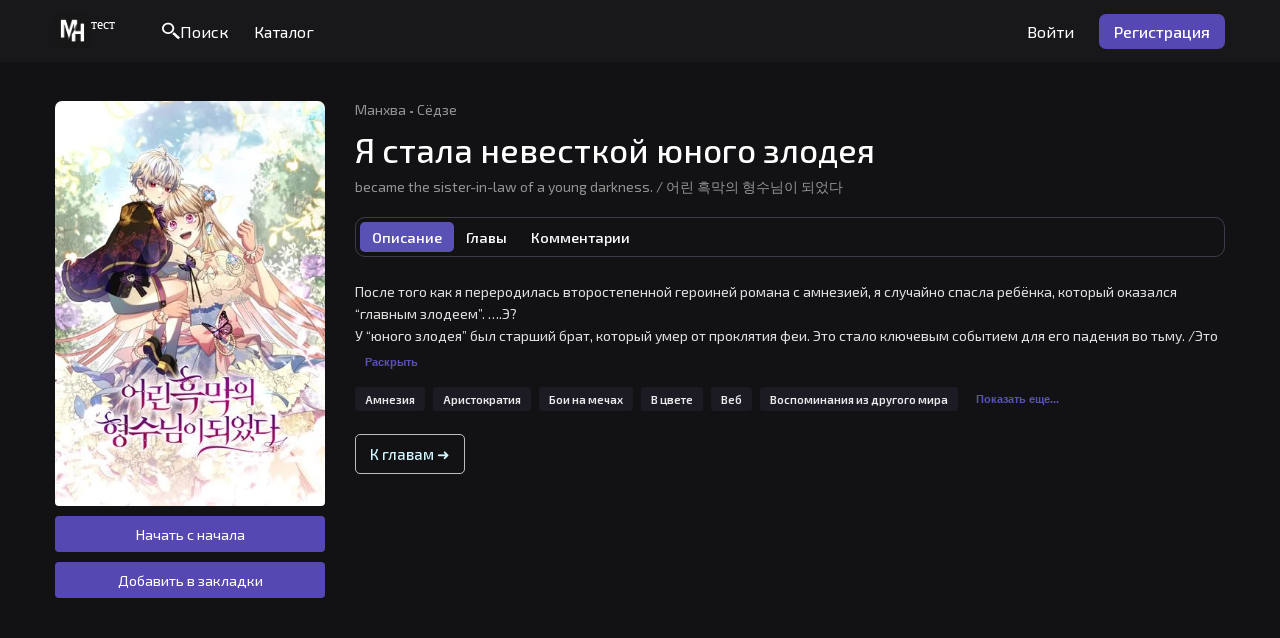

--- FILE ---
content_type: text/html; charset=utf-8
request_url: https://mangahub.cc/manga/became-the-sister-in-law-of-a-young-darkness
body_size: 13370
content:
<!DOCTYPE html>
<html lang="ru-RU">
<head>
    <meta charset="UTF-8">
    <meta http-equiv="X-UA-Compatible" content="IE=edge">
    <meta name="viewport" content="width=device-width">
    
    
    <title>Читать мангу Я стала невесткой юного злодея онлайн | Mangahub</title>
    

    <link rel="icon" href="/static/imgs/base/favicon.png">
    <link rel="icon" type="image/png" sizes="32x32" href="/static/imgs/base/favicon-32x32.png">
    <link rel="icon" type="image/png" sizes="16x16" href="/static/imgs/base/favicon-16x16.png">

    <link rel="stylesheet" href="/static/css/style14.css">

    <link rel="preconnect" href="https://fonts.googleapis.com">
    <link rel="preconnect" href="https://fonts.gstatic.com" crossorigin>
    <link href="https://fonts.googleapis.com/css2?family=Expletus+Sans:wght@500;700&family=Inter&display=swap" rel="stylesheet">    

    <link rel="preconnect" href="https://fonts.googleapis.com">
    <link rel="preconnect" href="https://fonts.gstatic.com" crossorigin>
    <link href="https://fonts.googleapis.com/css2?family=Exo+2:ital,wght@0,100..900;1,100..900&display=swap" rel="stylesheet">

    <meta property="og:type" content="website">
    <meta property="og:locale" content="ru_RU">
    
    
    <meta property="og:image" content="/static/https://s3.mangahub.live/posters/became-the-sister-in-law-of-a-young-darkness.webp">
    
    
    <meta property="og:image:width" content="180">
    <meta property="og:image:height" content="260">

    <meta name="rootURL" content="https://mangahub.cc/">
    <link rel="apple-touch-icon" sizes="180x180" href="/static/imgs/base/favicon.png">


    <meta name="robots" content="index,follow">
    <meta name="googlebot" content="index,follow">
    <meta name="description" content="После того как я переродилась второстепенной героиней романа с амнезией, я случайно спасла ребёнка, который оказался “главным злодеем”. ….Э?
У “юного">

    <meta property="keywords" content="">

    <meta property="og:title" content="Читать мангу Я стала невесткой юного злодея онлайн">
    <meta property="og:description" content="После того как я переродилась второстепенной героиней романа с амнезией, я случайно спасла ребёнка, который оказался “главным злодеем”. ….Э?
У “юного">
    <meta property="og:url" content="https://mangahub.cc/manga/became-the-sister-in-law-of-a-young-darkness">
    
    <meta name="kadam-verification" content="kadam9de96570787608bebaa9009bf30cd463" />

    <script>window.yaContextCb = window.yaContextCb || [] </script> 
    <script async src="https://yandex.ru/ads/system/context.js"></script>
    <script async src="https://cdn.digitalcaramel.com/caramel.js"></script>
    <script>window.CaramelDomain = "mangahub.live"</script>

    <!-- Google tag (gtag.js) -->
    <script async src="https://www.googletagmanager.com/gtag/js?id=G-THXX85E3QH"></script>
    <script>
    window.dataLayer = window.dataLayer || [];
    function gtag(){dataLayer.push(arguments);}
    gtag('js', new Date());

    gtag('config', 'G-THXX85E3QH');
    </script>

    
    <!-- Yandex.Metrika counter -->
    <script type="text/javascript">
        (function(m,e,t,r,i,k,a){
            m[i]=m[i]||function(){(m[i].a=m[i].a||[]).push(arguments)};
            m[i].l=1*new Date();
            for (var j = 0; j < document.scripts.length; j++) {if (document.scripts[j].src === r) { return; }}
            k=e.createElement(t),a=e.getElementsByTagName(t)[0],k.async=1,k.src=r,a.parentNode.insertBefore(k,a)
        })(window, document,'script','https://mc.yandex.ru/metrika/tag.js', 'ym');

        ym(96560020, 'init', {clickmap:true, accurateTrackBounce:true, trackLinks:true});
    </script>
    <noscript><div><img src="https://mc.yandex.ru/watch/96560020" style="position:absolute; left:-9999px;" alt="" /></div></noscript>
    <!-- /Yandex.Metrika counter -->




    
    

</head>
<body>
    
    <header>
        <div class="content_block header_inner" style="min-height: 10px;">
            
            <div class="header_block header_left_block">
                <a class="blink not_animate_link" href="/">
                    <div class="logo_placer">
                        <img class="logo_image" src="/static/imgs/base/favicon.png" width="35" height="35" alt="">
                        <span class="logo_text">тест</span></div>
                </a>
            </div>

            <div class="header_block header_center_block">

                <a class="main_text_animate center_button" href="/search"><div class="header_button header_search_button"><svg class="search_icon" version="1.0" xmlns="http://www.w3.org/2000/svg"
                            width="1280.000000pt" height="1180.000000pt" viewBox="0 0 1280.000000 1180.000000"
                            preserveAspectRatio="xMidYMid meet">

                            <g transform="translate(0.000000,1180.000000) scale(0.100000,-0.100000)"
                            fill="#ffffff" stroke="none">
                            <path d="M4085 11794 c-22 -2 -96 -9 -165 -15 -758 -66 -1501 -326 -2119 -742
                            -616 -416 -1090 -947 -1406 -1577 -198 -394 -323 -825 -377 -1295 -16 -142
                            -16 -588 0 -730 57 -498 181 -913 401 -1340 614 -1195 1828 -2037 3236 -2245
                            271 -40 347 -45 690 -45 343 1 455 9 722 51 1239 196 2324 880 2986 1881 508
                            768 717 1690 587 2589 -168 1168 -894 2210 -1988 2853 -164 97 -474 246 -652
                            314 -383 146 -756 235 -1185 282 -131 15 -639 28 -730 19z m640 -1209 c434
                            -56 791 -169 1150 -363 665 -359 1176 -960 1389 -1630 89 -282 119 -485 119
                            -792 0 -252 -10 -348 -59 -568 -183 -823 -775 -1540 -1589 -1928 -876 -417
                            -1907 -418 -2785 -2 -499 236 -922 601 -1221 1053 -212 320 -350 681 -412
                            1075 -28 181 -30 536 -4 715 90 607 357 1129 803 1567 538 529 1214 827 2019
                            892 102 8 474 -4 590 -19z"/>
                            <path d="M8475 5047 c-291 -399 -736 -809 -1161 -1069 l-85 -52 33 -31 c18
                            -18 177 -164 353 -326 339 -312 2554 -2354 3378 -3114 269 -247 493 -451 497
                            -453 12 -4 1305 1189 1305 1203 0 7 -92 97 -205 201 -198 182 -1646 1517
                            -3263 3007 -428 394 -782 717 -785 717 -4 -1 -34 -38 -67 -83z"/>
                            </g>
                            </svg> Поиск</div></a>

                <a class="main_text_animate center_button" href="/manga"><div class="header_button">Каталог</div></a>
                
            </div>

            
            
            
                <div class="header_block header_right_block">
                    <a class="main_text_animate log_reg_butts" href="/user/login"><div class="header_button">Войти</div></a>
                    <a class="blink log_reg_butts" href="/user/register"><div class="header_important_button">Регистрация</div></a>
                </div>
            

            

            <div class="header_block toggle_block">
                <a style="height: 100%;" href="/user/notifications">
                    <div class="notifications_bell_button">
                        
                        <svg class="notifications_bell_svg_base notifications_bell_svg_normal" xmlns="http://www.w3.org/2000/svg" viewBox="0 0 448 512"><path d="M216 8C216 3.582 219.6 0 224 0C228.4 0 232 3.582 232 8V32L231.1 32.2C316.6 36.36 384 106.3 384 192V228.6C384 270.4 398.2 310.1 424.3 343.6L441.1 364.5C445.6 370.1 448 377.1 448 384.3C448 401.8 433.8 416 416.3 416H31.69C14.19 416 0 401.8 0 384.3C0 377.1 2.449 370.1 6.944 364.5L23.68 343.6C49.78 310.1 64 270.4 64 228.6V192C64 106.3 131.4 36.36 216 32.2L216 32V8zM224 48C144.5 48 80 112.5 80 192V228.6C80 274.1 64.54 318.1 36.17 353.6L19.44 374.5C17.21 377.3 16 380.7 16 384.3C16 392.1 23.02 400 31.69 400H416.3C424.1 400 432 392.1 432 384.3C432 380.7 430.8 377.3 428.6 374.5L411.8 353.6C383.5 318.1 368 274.1 368 228.6V192C368 112.5 303.5 48 224 48zM190.1 481.9C199.1 490.9 211.3 496 224 496C236.7 496 248.9 490.9 257.9 481.9C266.9 472.9 272 460.7 272 448C272 443.6 275.6 440 280 440C284.4 440 288 443.6 288 448C288 464.1 281.3 481.3 269.3 493.3C257.3 505.3 240.1 512 224 512C207 512 190.7 505.3 178.7 493.3C166.7 481.3 160 464.1 160 448C160 443.6 163.6 440 168 440C172.4 440 176 443.6 176 448C176 460.7 181.1 472.9 190.1 481.9z"/></svg>
                        
                    </div>
                </a>
                <a class="blink rlblink open_menu_button" rel="nofollow">
                    <svg class="toggle" xmlns="http://www.w3.org/2000/svg" viewBox="0 0 448 512"><path d="M0 88C0 74.75 10.75 64 24 64H424C437.3 64 448 74.75 448 88C448 101.3 437.3 112 424 112H24C10.75 112 0 101.3 0 88zM0 248C0 234.7 10.75 224 24 224H424C437.3 224 448 234.7 448 248C448 261.3 437.3 272 424 272H24C10.75 272 0 261.3 0 248zM424 432H24C10.75 432 0 421.3 0 408C0 394.7 10.75 384 24 384H424C437.3 384 448 394.7 448 408C448 421.3 437.3 432 424 432z"/></svg>
                </a>
            </div>

        </div>
    </header>
    
    <div class="mobile_menu_overlay"></div>
    <div class="mobile_menu">
        <div class="mobile_menu_inner">
            <div class="mobile_menu_header">
                <div class="">Меню</div>
                <a class="close_menu_button_style rlblink" rel="nofollow"><div class="close_menu_button"></div></a>
            </div>

            <div class="menu_butts_block important_menu_butts_block">
                

                
                    <a class="blink rlblink menu_button_placer" href="/user/login"><div class="menu_button log_menu_button">Войти</div></a>
                    <a class="blink rlblink menu_button_placer" href="/user/register"><div class="menu_button">Регистрация</div></a>
                


                

            </div>


            <div class="menu_butts_block important_menu_butts_block">
                <a class="blink rlblink menu_button_placer" href="/manga"><div class="menu_button">Каталог <span class="mobile_menu_svg"><svg xmlns="http://www.w3.org/2000/svg" viewBox="0 0 512 512"><path d="M0 32C0 14.3 14.3 0 32 0L96 0c17.7 0 32 14.3 32 32l0 64L0 96 0 32zm0 96l128 0 0 256L0 384 0 128zM0 416l128 0 0 64c0 17.7-14.3 32-32 32l-64 0c-17.7 0-32-14.3-32-32l0-64zM160 32c0-17.7 14.3-32 32-32l64 0c17.7 0 32 14.3 32 32l0 64L160 96l0-64zm0 96l128 0 0 256-128 0 0-256zm0 288l128 0 0 64c0 17.7-14.3 32-32 32l-64 0c-17.7 0-32-14.3-32-32l0-64zm203.6-19.9L320 232.6l0-89.9 100.4-26.9 66 247.4L363.6 396.1zM412.2 85L320 109.6 320 11l36.9-9.9c16.9-4.6 34.4 5.5 38.9 22.6L412.2 85zM371.8 427l122.8-32.9 16.3 61.1c4.5 17-5.5 34.5-22.5 39.1l-61.4 16.5c-16.9 4.6-34.4-5.5-38.9-22.6L371.8 427z"/></svg></span></div></a>
                <a class="blink rlblink menu_button_placer" href="/search"><div class="menu_button">Поиск <span class="mobile_menu_svg"><svg xmlns="http://www.w3.org/2000/svg" viewBox="0 0 512 512"><path d="M416 208c0 45.9-14.9 88.3-40 122.7L502.6 457.4c12.5 12.5 12.5 32.8 0 45.3s-32.8 12.5-45.3 0L330.7 376c-34.4 25.2-76.8 40-122.7 40C93.1 416 0 322.9 0 208S93.1 0 208 0S416 93.1 416 208zM208 352a144 144 0 1 0 0-288 144 144 0 1 0 0 288z"/></svg></span></div></a>
            </div>
            
            

        </div>
    </div>
    <div class="menu-padding" style="height: 63px;position: relative;"></div>
    

    <div class="popup_overlay_close"></div>
    <div class="popup_overlay">
        <div class="popup">
            <div class="popup_close_button_placer">
                <div class="popup_close_button"></div>
            </div>
            
            <div class="popup_content"></div>
        </div>
    </div>


        
        

        <div id="Body_block">
            
<style>
    footer {
        margin-top: 500px;
    }

    .highlight { background-color: #6f5eda5f; } /* Класс для выделения */


    

    
    .title_head_genres_element:nth-child(n + 7) {
        display: none;
    }
    


    


    .title_head_description {
        color: rgba(235, 235, 235, .95);
        font-weight: 400;
        font-size: 1rem;
        line-height: 1.6;
        max-height: 65px;
        white-space-collapse: collapse;
    }

</style>

<script>
    function toggle_genres_display(button_obj) {
        var genres_blocks_from_7_to_end = document.querySelectorAll('.title_head_genres_element:nth-child(n + 7)');
        var title_head_genre_button = document.querySelector('#title_head_genre_button');

        for(var i=0;i<genres_blocks_from_7_to_end.length;i++){

            if (genres_blocks_from_7_to_end[i].style.display === 'none') {
                genres_blocks_from_7_to_end[i].classList.toggle("title_head_genres_element--show") 
            } else {
                genres_blocks_from_7_to_end[i].classList.toggle("title_head_genres_element--show") 
            }

        }

        if (title_head_genre_button.textContent === 'Показать еще...'){
            title_head_genre_button.textContent = 'Скрыть'
        } else {
            title_head_genre_button.textContent = 'Показать еще...'
        }
    }

</script>




<div class="content_block">
    <div class="base_content_block title_contents_placer" style="width: 100%;">

        <div class="left_row">
            <div class="title_left_row">
                <div class="title_box">
                    <div class="title_image_place">
                        <div class="lazy_load_poster title_image" data-src="https://s3.mangahub.live/posters/became-the-sister-in-law-of-a-young-darkness.webp" alt='Обложка манги "Я стала невесткой юного злодея" - читать онлайн'>
                        </div>
                    </div>
                </div>
                <a href="/manga/became-the-sister-in-law-of-a-young-darkness/v1/c1"><div class="base_form_label_submit">Начать с начала</div></a>

                
                <a href="/title/became-the-sister-in-law-of-a-young-darkness/add-bookmark"><div class="base_form_label_submit">Добавить в закладки</div></a>
                

                
            </div>
        </div>

        <div class="right_items_grid">
            <div class="title_head_info">
                <div class="title_head_additional_info type_block">
                    <span><a class="not_animate_link" href="#">Манхва</a></span>
                    <span class="center_dot">·</span>
                    <span><a class="not_animate_link" href="#">Сёдзе</a></span>
                </div>
                <div class="title_head_name">Я стала невесткой юного злодея</div>
                <h1 style="width: 0; height: 0; opacity: 0; display: none;">Читать мангу Я стала невесткой юного злодея онлайн</h1>
                <div class="title_head_additional_info"> became the sister-in-law of a young darkness. / 어린 흑막의 형수님이 되었다</div>
            </div>


            <div class="title_body_info">
                
                <ul class="tabsmenu tabsmenu2">
                    <li class="active">Описание</li>
                    <li>Главы</li>
                    <li>Комментарии</li>
                </ul>
            
                <div class="tabsmenu_container">
                    <div>
                        <p class="title_head_description">После того как я переродилась второстепенной героиней романа с амнезией, я случайно спасла ребёнка, который оказался “главным злодеем”. ….Э?
У “юного злодея” был старший брат, который умер от проклятия феи. Это стало ключевым событием для его падения во тьму. /Это стало спусковым крючком к его становлению антагонистом. Если бы я встретила эту фею, я бы ей преподала урок/показала, где раки зимуют. Но я всего лишь персонаж экстры…
“Элия?”
Секундочку… Та самая фея — это я?</p>
                        <button id="open_description_Butt" class="title_head_genre_base_block title_head_genre_button" style="position: relative; z-index: 2;">Раскрыть</button>
                        
                        <div class="title_head_genres_placer">
                            <div class="title_head_genres">
                                
                                    <div class="title_head_genres_element"><a class="not_animate_link"><div class="title_head_genre_base_block title_head_genre_block" data-type="1" onclick="genre_catalog_page(this)">Амнезия</div></a></div>
                                
                                    <div class="title_head_genres_element"><a class="not_animate_link"><div class="title_head_genre_base_block title_head_genre_block" data-type="1" onclick="genre_catalog_page(this)">Аристократия</div></a></div>
                                
                                    <div class="title_head_genres_element"><a class="not_animate_link"><div class="title_head_genre_base_block title_head_genre_block" data-type="1" onclick="genre_catalog_page(this)">Бои на мечах</div></a></div>
                                
                                    <div class="title_head_genres_element"><a class="not_animate_link"><div class="title_head_genre_base_block title_head_genre_block" data-type="1" onclick="genre_catalog_page(this)">В цвете</div></a></div>
                                
                                    <div class="title_head_genres_element"><a class="not_animate_link"><div class="title_head_genre_base_block title_head_genre_block" data-type="1" onclick="genre_catalog_page(this)">Веб</div></a></div>
                                
                                    <div class="title_head_genres_element"><a class="not_animate_link"><div class="title_head_genre_base_block title_head_genre_block" data-type="1" onclick="genre_catalog_page(this)">Воспоминания из другого мира</div></a></div>
                                
                                    <div class="title_head_genres_element"><a class="not_animate_link"><div class="title_head_genre_base_block title_head_genre_block" data-type="1" onclick="genre_catalog_page(this)">Выживание</div></a></div>
                                
                                    <div class="title_head_genres_element"><a class="not_animate_link"><div class="title_head_genre_base_block title_head_genre_block" data-type="1" onclick="genre_catalog_page(this)">ГГ женщина</div></a></div>
                                
                                    <div class="title_head_genres_element"><a class="not_animate_link"><div class="title_head_genre_base_block title_head_genre_block" data-type="1" onclick="genre_catalog_page(this)">Горничные</div></a></div>
                                
                                    <div class="title_head_genres_element"><a class="not_animate_link"><div class="title_head_genre_base_block title_head_genre_block" data-type="1" onclick="genre_catalog_page(this)">Скрытие личности</div></a></div>
                                
                                    <div class="title_head_genres_element"><a class="not_animate_link"><div class="title_head_genre_base_block title_head_genre_block" data-type="1" onclick="genre_catalog_page(this)">Средневековье</div></a></div>
                                
                                    <div class="title_head_genres_element"><a class="not_animate_link"><div class="title_head_genre_base_block title_head_genre_block" data-type="1" onclick="genre_catalog_page(this)">Умный ГГ</div></a></div>
                                
                                    <div class="title_head_genres_element"><a class="not_animate_link"><div class="title_head_genre_base_block title_head_genre_block" data-type="2" onclick="genre_catalog_page(this)"></div></a></div>
                                
                                <button onclick="toggle_genres_display()" id="title_head_genre_button" class="title_head_genre_base_block title_head_genre_button">Показать еще...</button>               
                            </div>
                        </div>
                        
                        <script>
                            function show_chapters_list_block() {
                                let description_block = document.querySelector("#Body_block > div > div > div.right_items_grid > div.title_body_info > div > div:nth-child(1)");
                                let description_block_button = document.querySelector("#Body_block > div > div > div.right_items_grid > div.title_body_info > ul > li:nth-child(1)");

                                let chapter_list = document.querySelector("#Body_block > div > div > div.right_items_grid > div.title_body_info > div > div:nth-child(2)");
                                let chapter_list_button = document.querySelector("#Body_block > div > div > div.right_items_grid > div.title_body_info > ul > li:nth-child(2)");
                                chapter_list_button.classList.add('active');
                                description_block.hidden = true;
                                chapter_list.hidden = false;
                                description_block_button.classList.remove('active');
                            }
                        </script>

                        <div class="menu_button log_reg_menu_button header_important_create_button"
                            style="background-color: rgba(0,0,0,0);
                                border: 0.1px solid rgba(255, 255, 255, 0.727); 
                                margin-top: 19px; width: 
                                fit-content; padding: 4px 14px; 
                                cursor: pointer; 
                                z-index: 1; 
                                position: relative;"
                            onclick="show_chapters_list_block()">К главам ➜</div>
                        
                        <!-- <div class="splitline"></div> -->



                    </div>
                    <div hidden>
                        <div class="title_body_info_menu_inner_button">
                            <svg class="reverse_chapters_button_svg" xmlns="http://www.w3.org/2000/svg" viewBox="0 0 512 512"><path d="M125.7 34.3c-3.1-3.1-8.2-3.1-11.3 0l-112 112c-3.1 3.1-3.1 8.2 0 11.3s8.2 3.1 11.3 0L112 59.3V472c0 4.4 3.6 8 8 8s8-3.6 8-8V59.3l98.3 98.3c3.1 3.1 8.2 3.1 11.3 0s3.1-8.2 0-11.3l-112-112zm368 331.3c3.1-3.1 3.1-8.2 0-11.3s-8.2-3.1-11.3 0L384 452.7V40c0-4.4-3.6-8-8-8s-8 3.6-8 8V452.7l-98.3-98.3c-3.1-3.1-8.2-3.1-11.3 0s-3.1 8.2 0 11.3l112 112c3.1 3.1 8.2 3.1 11.3 0l112-112z"/></svg>
                            <div class="reverse_chapters_button">Показать с начала</div>
                        </div>

                        <div class="find_chapter_by_num_placer">
                            <input type="text" class="find_chapter_by_num_label" id="chapterSearch" placeholder="Искать по номеру главы" onkeyup="if(event.key === 'Enter'){searchChapterByNumber()}">
                            <div onclick="searchChapterByNumber()" class="searchChapterByNumberIcon" style="background-color: #5d4cccc9; border-radius: 7px; width: 30px; height: 30px; display: flex; align-items: center; justify-content: center; padding: 7px; margin-left: 4px;">
                                <svg class="search_icon" style="width: 100%; height: 100%;" version="1.0" xmlns="http://www.w3.org/2000/svg" width="1280.000000pt" height="1180.000000pt" viewBox="0 0 1280.000000 1180.000000" preserveAspectRatio="xMidYMid meet">
        
                                <g transform="translate(0.000000,1180.000000) scale(0.100000,-0.100000)" fill="#ffffff" stroke="none">
                                <path d="M4085 11794 c-22 -2 -96 -9 -165 -15 -758 -66 -1501 -326 -2119 -742
                                -616 -416 -1090 -947 -1406 -1577 -198 -394 -323 -825 -377 -1295 -16 -142
                                -16 -588 0 -730 57 -498 181 -913 401 -1340 614 -1195 1828 -2037 3236 -2245
                                271 -40 347 -45 690 -45 343 1 455 9 722 51 1239 196 2324 880 2986 1881 508
                                768 717 1690 587 2589 -168 1168 -894 2210 -1988 2853 -164 97 -474 246 -652
                                314 -383 146 -756 235 -1185 282 -131 15 -639 28 -730 19z m640 -1209 c434
                                -56 791 -169 1150 -363 665 -359 1176 -960 1389 -1630 89 -282 119 -485 119
                                -792 0 -252 -10 -348 -59 -568 -183 -823 -775 -1540 -1589 -1928 -876 -417
                                -1907 -418 -2785 -2 -499 236 -922 601 -1221 1053 -212 320 -350 681 -412
                                1075 -28 181 -30 536 -4 715 90 607 357 1129 803 1567 538 529 1214 827 2019
                                892 102 8 474 -4 590 -19z"></path>
                                <path d="M8475 5047 c-291 -399 -736 -809 -1161 -1069 l-85 -52 33 -31 c18
                                -18 177 -164 353 -326 339 -312 2554 -2354 3378 -3114 269 -247 493 -451 497
                                -453 12 -4 1305 1189 1305 1203 0 7 -92 97 -205 201 -198 182 -1646 1517
                                -3263 3007 -428 394 -782 717 -785 717 -4 -1 -34 -38 -67 -83z"></path>
                                </g>
                                </svg>
                            </div>
                        </div>                        

                        <div class="chapters_container">
                            <h2 style="display: none;">Последние главы Я стала невесткой юного злодея доступны для чтения</h2>
                            
                                
                                    <a class="tap_highlight_remove" href="/manga/became-the-sister-in-law-of-a-young-darkness/v1/c46">
                                        <div class="chapter_block" data-chapter-number="46" >
                                            <div class="chapter_block_inner">
                                                <div class="chapter_volume">Том 1</div>
                                                <div class="chapter_number">Глава 46 <span style="color: whitesmoke; font-size: 11px; margin-left: 7px;"></span></div>
                                                <div>
                                                    
                                                </div>
                                                <div class="chapter_upload_date">18/08/2024</div>
                                            </div>
                                        </div>
                                    </a>
                                
                                    <a class="tap_highlight_remove" href="/manga/became-the-sister-in-law-of-a-young-darkness/v1/c45">
                                        <div class="chapter_block" data-chapter-number="45" >
                                            <div class="chapter_block_inner">
                                                <div class="chapter_volume">Том 1</div>
                                                <div class="chapter_number">Глава 45 <span style="color: whitesmoke; font-size: 11px; margin-left: 7px;"></span></div>
                                                <div>
                                                    
                                                </div>
                                                <div class="chapter_upload_date">18/08/2024</div>
                                            </div>
                                        </div>
                                    </a>
                                
                                    <a class="tap_highlight_remove" href="/manga/became-the-sister-in-law-of-a-young-darkness/v1/c44">
                                        <div class="chapter_block" data-chapter-number="44" >
                                            <div class="chapter_block_inner">
                                                <div class="chapter_volume">Том 1</div>
                                                <div class="chapter_number">Глава 44 <span style="color: whitesmoke; font-size: 11px; margin-left: 7px;"></span></div>
                                                <div>
                                                    
                                                </div>
                                                <div class="chapter_upload_date">06/08/2024</div>
                                            </div>
                                        </div>
                                    </a>
                                
                                    <a class="tap_highlight_remove" href="/manga/became-the-sister-in-law-of-a-young-darkness/v1/c43">
                                        <div class="chapter_block" data-chapter-number="43" >
                                            <div class="chapter_block_inner">
                                                <div class="chapter_volume">Том 1</div>
                                                <div class="chapter_number">Глава 43 <span style="color: whitesmoke; font-size: 11px; margin-left: 7px;"></span></div>
                                                <div>
                                                    
                                                </div>
                                                <div class="chapter_upload_date">28/07/2024</div>
                                            </div>
                                        </div>
                                    </a>
                                
                                    <a class="tap_highlight_remove" href="/manga/became-the-sister-in-law-of-a-young-darkness/v1/c42">
                                        <div class="chapter_block" data-chapter-number="42" >
                                            <div class="chapter_block_inner">
                                                <div class="chapter_volume">Том 1</div>
                                                <div class="chapter_number">Глава 42 <span style="color: whitesmoke; font-size: 11px; margin-left: 7px;"></span></div>
                                                <div>
                                                    
                                                </div>
                                                <div class="chapter_upload_date">18/07/2024</div>
                                            </div>
                                        </div>
                                    </a>
                                
                                    <a class="tap_highlight_remove" href="/manga/became-the-sister-in-law-of-a-young-darkness/v1/c41">
                                        <div class="chapter_block" data-chapter-number="41" >
                                            <div class="chapter_block_inner">
                                                <div class="chapter_volume">Том 1</div>
                                                <div class="chapter_number">Глава 41 <span style="color: whitesmoke; font-size: 11px; margin-left: 7px;"></span></div>
                                                <div>
                                                    
                                                </div>
                                                <div class="chapter_upload_date">16/06/2024</div>
                                            </div>
                                        </div>
                                    </a>
                                
                                    <a class="tap_highlight_remove" href="/manga/became-the-sister-in-law-of-a-young-darkness/v1/c40">
                                        <div class="chapter_block" data-chapter-number="40" >
                                            <div class="chapter_block_inner">
                                                <div class="chapter_volume">Том 1</div>
                                                <div class="chapter_number">Глава 40 <span style="color: whitesmoke; font-size: 11px; margin-left: 7px;"></span></div>
                                                <div>
                                                    
                                                </div>
                                                <div class="chapter_upload_date">04/06/2024</div>
                                            </div>
                                        </div>
                                    </a>
                                
                                    <a class="tap_highlight_remove" href="/manga/became-the-sister-in-law-of-a-young-darkness/v1/c39">
                                        <div class="chapter_block" data-chapter-number="39" >
                                            <div class="chapter_block_inner">
                                                <div class="chapter_volume">Том 1</div>
                                                <div class="chapter_number">Глава 39 <span style="color: whitesmoke; font-size: 11px; margin-left: 7px;"></span></div>
                                                <div>
                                                    
                                                </div>
                                                <div class="chapter_upload_date">25/05/2024</div>
                                            </div>
                                        </div>
                                    </a>
                                
                                    <a class="tap_highlight_remove" href="/manga/became-the-sister-in-law-of-a-young-darkness/v1/c38">
                                        <div class="chapter_block" data-chapter-number="38" >
                                            <div class="chapter_block_inner">
                                                <div class="chapter_volume">Том 1</div>
                                                <div class="chapter_number">Глава 38 <span style="color: whitesmoke; font-size: 11px; margin-left: 7px;"></span></div>
                                                <div>
                                                    
                                                </div>
                                                <div class="chapter_upload_date">21/05/2024</div>
                                            </div>
                                        </div>
                                    </a>
                                
                                    <a class="tap_highlight_remove" href="/manga/became-the-sister-in-law-of-a-young-darkness/v1/c37">
                                        <div class="chapter_block" data-chapter-number="37" >
                                            <div class="chapter_block_inner">
                                                <div class="chapter_volume">Том 1</div>
                                                <div class="chapter_number">Глава 37 <span style="color: whitesmoke; font-size: 11px; margin-left: 7px;"></span></div>
                                                <div>
                                                    
                                                </div>
                                                <div class="chapter_upload_date">12/05/2024</div>
                                            </div>
                                        </div>
                                    </a>
                                
                                    <a class="tap_highlight_remove" href="/manga/became-the-sister-in-law-of-a-young-darkness/v1/c36">
                                        <div class="chapter_block" data-chapter-number="36" >
                                            <div class="chapter_block_inner">
                                                <div class="chapter_volume">Том 1</div>
                                                <div class="chapter_number">Глава 36 <span style="color: whitesmoke; font-size: 11px; margin-left: 7px;"></span></div>
                                                <div>
                                                    
                                                </div>
                                                <div class="chapter_upload_date">06/05/2024</div>
                                            </div>
                                        </div>
                                    </a>
                                
                                    <a class="tap_highlight_remove" href="/manga/became-the-sister-in-law-of-a-young-darkness/v1/c35">
                                        <div class="chapter_block" data-chapter-number="35" >
                                            <div class="chapter_block_inner">
                                                <div class="chapter_volume">Том 1</div>
                                                <div class="chapter_number">Глава 35 <span style="color: whitesmoke; font-size: 11px; margin-left: 7px;"></span></div>
                                                <div>
                                                    
                                                </div>
                                                <div class="chapter_upload_date">28/04/2024</div>
                                            </div>
                                        </div>
                                    </a>
                                
                                    <a class="tap_highlight_remove" href="/manga/became-the-sister-in-law-of-a-young-darkness/v1/c34">
                                        <div class="chapter_block" data-chapter-number="34" >
                                            <div class="chapter_block_inner">
                                                <div class="chapter_volume">Том 1</div>
                                                <div class="chapter_number">Глава 34 <span style="color: whitesmoke; font-size: 11px; margin-left: 7px;"></span></div>
                                                <div>
                                                    
                                                </div>
                                                <div class="chapter_upload_date">28/04/2024</div>
                                            </div>
                                        </div>
                                    </a>
                                
                                    <a class="tap_highlight_remove" href="/manga/became-the-sister-in-law-of-a-young-darkness/v1/c33">
                                        <div class="chapter_block" data-chapter-number="33" >
                                            <div class="chapter_block_inner">
                                                <div class="chapter_volume">Том 1</div>
                                                <div class="chapter_number">Глава 33 <span style="color: whitesmoke; font-size: 11px; margin-left: 7px;"></span></div>
                                                <div>
                                                    
                                                </div>
                                                <div class="chapter_upload_date">14/04/2024</div>
                                            </div>
                                        </div>
                                    </a>
                                
                                    <a class="tap_highlight_remove" href="/manga/became-the-sister-in-law-of-a-young-darkness/v1/c32">
                                        <div class="chapter_block" data-chapter-number="32" >
                                            <div class="chapter_block_inner">
                                                <div class="chapter_volume">Том 1</div>
                                                <div class="chapter_number">Глава 32 <span style="color: whitesmoke; font-size: 11px; margin-left: 7px;"></span></div>
                                                <div>
                                                    
                                                </div>
                                                <div class="chapter_upload_date">09/04/2024</div>
                                            </div>
                                        </div>
                                    </a>
                                
                                    <a class="tap_highlight_remove" href="/manga/became-the-sister-in-law-of-a-young-darkness/v1/c31">
                                        <div class="chapter_block" data-chapter-number="31" >
                                            <div class="chapter_block_inner">
                                                <div class="chapter_volume">Том 1</div>
                                                <div class="chapter_number">Глава 31 <span style="color: whitesmoke; font-size: 11px; margin-left: 7px;"></span></div>
                                                <div>
                                                    
                                                </div>
                                                <div class="chapter_upload_date">02/04/2024</div>
                                            </div>
                                        </div>
                                    </a>
                                
                                    <a class="tap_highlight_remove" href="/manga/became-the-sister-in-law-of-a-young-darkness/v1/c30">
                                        <div class="chapter_block" data-chapter-number="30" >
                                            <div class="chapter_block_inner">
                                                <div class="chapter_volume">Том 1</div>
                                                <div class="chapter_number">Глава 30 <span style="color: whitesmoke; font-size: 11px; margin-left: 7px;"></span></div>
                                                <div>
                                                    
                                                </div>
                                                <div class="chapter_upload_date">25/03/2024</div>
                                            </div>
                                        </div>
                                    </a>
                                
                                    <a class="tap_highlight_remove" href="/manga/became-the-sister-in-law-of-a-young-darkness/v1/c29">
                                        <div class="chapter_block" data-chapter-number="29" >
                                            <div class="chapter_block_inner">
                                                <div class="chapter_volume">Том 1</div>
                                                <div class="chapter_number">Глава 29 <span style="color: whitesmoke; font-size: 11px; margin-left: 7px;"></span></div>
                                                <div>
                                                    
                                                </div>
                                                <div class="chapter_upload_date">21/03/2024</div>
                                            </div>
                                        </div>
                                    </a>
                                
                                    <a class="tap_highlight_remove" href="/manga/became-the-sister-in-law-of-a-young-darkness/v1/c28">
                                        <div class="chapter_block" data-chapter-number="28" >
                                            <div class="chapter_block_inner">
                                                <div class="chapter_volume">Том 1</div>
                                                <div class="chapter_number">Глава 28 <span style="color: whitesmoke; font-size: 11px; margin-left: 7px;"></span></div>
                                                <div>
                                                    
                                                </div>
                                                <div class="chapter_upload_date">16/03/2024</div>
                                            </div>
                                        </div>
                                    </a>
                                
                                    <a class="tap_highlight_remove" href="/manga/became-the-sister-in-law-of-a-young-darkness/v1/c27">
                                        <div class="chapter_block" data-chapter-number="27" >
                                            <div class="chapter_block_inner">
                                                <div class="chapter_volume">Том 1</div>
                                                <div class="chapter_number">Глава 27 <span style="color: whitesmoke; font-size: 11px; margin-left: 7px;"></span></div>
                                                <div>
                                                    
                                                </div>
                                                <div class="chapter_upload_date">05/03/2024</div>
                                            </div>
                                        </div>
                                    </a>
                                
                                    <a class="tap_highlight_remove" href="/manga/became-the-sister-in-law-of-a-young-darkness/v1/c26">
                                        <div class="chapter_block" data-chapter-number="26" >
                                            <div class="chapter_block_inner">
                                                <div class="chapter_volume">Том 1</div>
                                                <div class="chapter_number">Глава 26 <span style="color: whitesmoke; font-size: 11px; margin-left: 7px;"></span></div>
                                                <div>
                                                    
                                                </div>
                                                <div class="chapter_upload_date">02/03/2024</div>
                                            </div>
                                        </div>
                                    </a>
                                
                                    <a class="tap_highlight_remove" href="/manga/became-the-sister-in-law-of-a-young-darkness/v1/c25">
                                        <div class="chapter_block" data-chapter-number="25" >
                                            <div class="chapter_block_inner">
                                                <div class="chapter_volume">Том 1</div>
                                                <div class="chapter_number">Глава 25 <span style="color: whitesmoke; font-size: 11px; margin-left: 7px;"></span></div>
                                                <div>
                                                    
                                                </div>
                                                <div class="chapter_upload_date">27/02/2024</div>
                                            </div>
                                        </div>
                                    </a>
                                
                                    <a class="tap_highlight_remove" href="/manga/became-the-sister-in-law-of-a-young-darkness/v1/c24">
                                        <div class="chapter_block" data-chapter-number="24" >
                                            <div class="chapter_block_inner">
                                                <div class="chapter_volume">Том 1</div>
                                                <div class="chapter_number">Глава 24 <span style="color: whitesmoke; font-size: 11px; margin-left: 7px;"></span></div>
                                                <div>
                                                    
                                                </div>
                                                <div class="chapter_upload_date">26/02/2024</div>
                                            </div>
                                        </div>
                                    </a>
                                
                                    <a class="tap_highlight_remove" href="/manga/became-the-sister-in-law-of-a-young-darkness/v1/c23">
                                        <div class="chapter_block" data-chapter-number="23" >
                                            <div class="chapter_block_inner">
                                                <div class="chapter_volume">Том 1</div>
                                                <div class="chapter_number">Глава 23 <span style="color: whitesmoke; font-size: 11px; margin-left: 7px;"></span></div>
                                                <div>
                                                    
                                                </div>
                                                <div class="chapter_upload_date">24/02/2024</div>
                                            </div>
                                        </div>
                                    </a>
                                
                                    <a class="tap_highlight_remove" href="/manga/became-the-sister-in-law-of-a-young-darkness/v1/c22">
                                        <div class="chapter_block" data-chapter-number="22" >
                                            <div class="chapter_block_inner">
                                                <div class="chapter_volume">Том 1</div>
                                                <div class="chapter_number">Глава 22 <span style="color: whitesmoke; font-size: 11px; margin-left: 7px;"></span></div>
                                                <div>
                                                    
                                                </div>
                                                <div class="chapter_upload_date">21/02/2024</div>
                                            </div>
                                        </div>
                                    </a>
                                
                                    <a class="tap_highlight_remove" href="/manga/became-the-sister-in-law-of-a-young-darkness/v1/c21">
                                        <div class="chapter_block" data-chapter-number="21" >
                                            <div class="chapter_block_inner">
                                                <div class="chapter_volume">Том 1</div>
                                                <div class="chapter_number">Глава 21 <span style="color: whitesmoke; font-size: 11px; margin-left: 7px;"></span></div>
                                                <div>
                                                    
                                                </div>
                                                <div class="chapter_upload_date">21/02/2024</div>
                                            </div>
                                        </div>
                                    </a>
                                
                                    <a class="tap_highlight_remove" href="/manga/became-the-sister-in-law-of-a-young-darkness/v1/c20">
                                        <div class="chapter_block" data-chapter-number="20" >
                                            <div class="chapter_block_inner">
                                                <div class="chapter_volume">Том 1</div>
                                                <div class="chapter_number">Глава 20 <span style="color: whitesmoke; font-size: 11px; margin-left: 7px;"></span></div>
                                                <div>
                                                    
                                                </div>
                                                <div class="chapter_upload_date">12/02/2024</div>
                                            </div>
                                        </div>
                                    </a>
                                
                                    <a class="tap_highlight_remove" href="/manga/became-the-sister-in-law-of-a-young-darkness/v1/c19">
                                        <div class="chapter_block" data-chapter-number="19" >
                                            <div class="chapter_block_inner">
                                                <div class="chapter_volume">Том 1</div>
                                                <div class="chapter_number">Глава 19 <span style="color: whitesmoke; font-size: 11px; margin-left: 7px;"></span></div>
                                                <div>
                                                    
                                                </div>
                                                <div class="chapter_upload_date">12/02/2024</div>
                                            </div>
                                        </div>
                                    </a>
                                
                                    <a class="tap_highlight_remove" href="/manga/became-the-sister-in-law-of-a-young-darkness/v1/c18">
                                        <div class="chapter_block" data-chapter-number="18" >
                                            <div class="chapter_block_inner">
                                                <div class="chapter_volume">Том 1</div>
                                                <div class="chapter_number">Глава 18 <span style="color: whitesmoke; font-size: 11px; margin-left: 7px;"></span></div>
                                                <div>
                                                    
                                                </div>
                                                <div class="chapter_upload_date">12/02/2024</div>
                                            </div>
                                        </div>
                                    </a>
                                
                                    <a class="tap_highlight_remove" href="/manga/became-the-sister-in-law-of-a-young-darkness/v1/c17">
                                        <div class="chapter_block" data-chapter-number="17" >
                                            <div class="chapter_block_inner">
                                                <div class="chapter_volume">Том 1</div>
                                                <div class="chapter_number">Глава 17 <span style="color: whitesmoke; font-size: 11px; margin-left: 7px;"></span></div>
                                                <div>
                                                    
                                                </div>
                                                <div class="chapter_upload_date">12/02/2024</div>
                                            </div>
                                        </div>
                                    </a>
                                
                                    <a class="tap_highlight_remove" href="/manga/became-the-sister-in-law-of-a-young-darkness/v1/c16">
                                        <div class="chapter_block" data-chapter-number="16" >
                                            <div class="chapter_block_inner">
                                                <div class="chapter_volume">Том 1</div>
                                                <div class="chapter_number">Глава 16 <span style="color: whitesmoke; font-size: 11px; margin-left: 7px;"></span></div>
                                                <div>
                                                    
                                                </div>
                                                <div class="chapter_upload_date">12/02/2024</div>
                                            </div>
                                        </div>
                                    </a>
                                
                                    <a class="tap_highlight_remove" href="/manga/became-the-sister-in-law-of-a-young-darkness/v1/c15">
                                        <div class="chapter_block" data-chapter-number="15" >
                                            <div class="chapter_block_inner">
                                                <div class="chapter_volume">Том 1</div>
                                                <div class="chapter_number">Глава 15 <span style="color: whitesmoke; font-size: 11px; margin-left: 7px;"></span></div>
                                                <div>
                                                    
                                                </div>
                                                <div class="chapter_upload_date">12/02/2024</div>
                                            </div>
                                        </div>
                                    </a>
                                
                                    <a class="tap_highlight_remove" href="/manga/became-the-sister-in-law-of-a-young-darkness/v1/c14">
                                        <div class="chapter_block" data-chapter-number="14" >
                                            <div class="chapter_block_inner">
                                                <div class="chapter_volume">Том 1</div>
                                                <div class="chapter_number">Глава 14 <span style="color: whitesmoke; font-size: 11px; margin-left: 7px;"></span></div>
                                                <div>
                                                    
                                                </div>
                                                <div class="chapter_upload_date">12/02/2024</div>
                                            </div>
                                        </div>
                                    </a>
                                
                                    <a class="tap_highlight_remove" href="/manga/became-the-sister-in-law-of-a-young-darkness/v1/c13">
                                        <div class="chapter_block" data-chapter-number="13" >
                                            <div class="chapter_block_inner">
                                                <div class="chapter_volume">Том 1</div>
                                                <div class="chapter_number">Глава 13 <span style="color: whitesmoke; font-size: 11px; margin-left: 7px;"></span></div>
                                                <div>
                                                    
                                                </div>
                                                <div class="chapter_upload_date">12/02/2024</div>
                                            </div>
                                        </div>
                                    </a>
                                
                                    <a class="tap_highlight_remove" href="/manga/became-the-sister-in-law-of-a-young-darkness/v1/c12">
                                        <div class="chapter_block" data-chapter-number="12" >
                                            <div class="chapter_block_inner">
                                                <div class="chapter_volume">Том 1</div>
                                                <div class="chapter_number">Глава 12 <span style="color: whitesmoke; font-size: 11px; margin-left: 7px;"></span></div>
                                                <div>
                                                    
                                                </div>
                                                <div class="chapter_upload_date">12/02/2024</div>
                                            </div>
                                        </div>
                                    </a>
                                
                                    <a class="tap_highlight_remove" href="/manga/became-the-sister-in-law-of-a-young-darkness/v1/c11">
                                        <div class="chapter_block" data-chapter-number="11" >
                                            <div class="chapter_block_inner">
                                                <div class="chapter_volume">Том 1</div>
                                                <div class="chapter_number">Глава 11 <span style="color: whitesmoke; font-size: 11px; margin-left: 7px;"></span></div>
                                                <div>
                                                    
                                                </div>
                                                <div class="chapter_upload_date">12/02/2024</div>
                                            </div>
                                        </div>
                                    </a>
                                
                                    <a class="tap_highlight_remove" href="/manga/became-the-sister-in-law-of-a-young-darkness/v1/c10">
                                        <div class="chapter_block" data-chapter-number="10" >
                                            <div class="chapter_block_inner">
                                                <div class="chapter_volume">Том 1</div>
                                                <div class="chapter_number">Глава 10 <span style="color: whitesmoke; font-size: 11px; margin-left: 7px;"></span></div>
                                                <div>
                                                    
                                                </div>
                                                <div class="chapter_upload_date">12/02/2024</div>
                                            </div>
                                        </div>
                                    </a>
                                
                                    <a class="tap_highlight_remove" href="/manga/became-the-sister-in-law-of-a-young-darkness/v1/c9">
                                        <div class="chapter_block" data-chapter-number="9" >
                                            <div class="chapter_block_inner">
                                                <div class="chapter_volume">Том 1</div>
                                                <div class="chapter_number">Глава 9 <span style="color: whitesmoke; font-size: 11px; margin-left: 7px;"></span></div>
                                                <div>
                                                    
                                                </div>
                                                <div class="chapter_upload_date">12/02/2024</div>
                                            </div>
                                        </div>
                                    </a>
                                
                                    <a class="tap_highlight_remove" href="/manga/became-the-sister-in-law-of-a-young-darkness/v1/c8">
                                        <div class="chapter_block" data-chapter-number="8" >
                                            <div class="chapter_block_inner">
                                                <div class="chapter_volume">Том 1</div>
                                                <div class="chapter_number">Глава 8 <span style="color: whitesmoke; font-size: 11px; margin-left: 7px;"></span></div>
                                                <div>
                                                    
                                                </div>
                                                <div class="chapter_upload_date">12/02/2024</div>
                                            </div>
                                        </div>
                                    </a>
                                
                                    <a class="tap_highlight_remove" href="/manga/became-the-sister-in-law-of-a-young-darkness/v1/c7">
                                        <div class="chapter_block" data-chapter-number="7" >
                                            <div class="chapter_block_inner">
                                                <div class="chapter_volume">Том 1</div>
                                                <div class="chapter_number">Глава 7 <span style="color: whitesmoke; font-size: 11px; margin-left: 7px;"></span></div>
                                                <div>
                                                    
                                                </div>
                                                <div class="chapter_upload_date">12/02/2024</div>
                                            </div>
                                        </div>
                                    </a>
                                
                                    <a class="tap_highlight_remove" href="/manga/became-the-sister-in-law-of-a-young-darkness/v1/c6">
                                        <div class="chapter_block" data-chapter-number="6" >
                                            <div class="chapter_block_inner">
                                                <div class="chapter_volume">Том 1</div>
                                                <div class="chapter_number">Глава 6 <span style="color: whitesmoke; font-size: 11px; margin-left: 7px;"></span></div>
                                                <div>
                                                    
                                                </div>
                                                <div class="chapter_upload_date">12/02/2024</div>
                                            </div>
                                        </div>
                                    </a>
                                
                                    <a class="tap_highlight_remove" href="/manga/became-the-sister-in-law-of-a-young-darkness/v1/c5">
                                        <div class="chapter_block" data-chapter-number="5" >
                                            <div class="chapter_block_inner">
                                                <div class="chapter_volume">Том 1</div>
                                                <div class="chapter_number">Глава 5 <span style="color: whitesmoke; font-size: 11px; margin-left: 7px;"></span></div>
                                                <div>
                                                    
                                                </div>
                                                <div class="chapter_upload_date">12/02/2024</div>
                                            </div>
                                        </div>
                                    </a>
                                
                                    <a class="tap_highlight_remove" href="/manga/became-the-sister-in-law-of-a-young-darkness/v1/c4">
                                        <div class="chapter_block" data-chapter-number="4" >
                                            <div class="chapter_block_inner">
                                                <div class="chapter_volume">Том 1</div>
                                                <div class="chapter_number">Глава 4 <span style="color: whitesmoke; font-size: 11px; margin-left: 7px;"></span></div>
                                                <div>
                                                    
                                                </div>
                                                <div class="chapter_upload_date">12/02/2024</div>
                                            </div>
                                        </div>
                                    </a>
                                
                                    <a class="tap_highlight_remove" href="/manga/became-the-sister-in-law-of-a-young-darkness/v1/c3">
                                        <div class="chapter_block" data-chapter-number="3" >
                                            <div class="chapter_block_inner">
                                                <div class="chapter_volume">Том 1</div>
                                                <div class="chapter_number">Глава 3 <span style="color: whitesmoke; font-size: 11px; margin-left: 7px;"></span></div>
                                                <div>
                                                    
                                                </div>
                                                <div class="chapter_upload_date">12/02/2024</div>
                                            </div>
                                        </div>
                                    </a>
                                
                                    <a class="tap_highlight_remove" href="/manga/became-the-sister-in-law-of-a-young-darkness/v1/c2">
                                        <div class="chapter_block" data-chapter-number="2" >
                                            <div class="chapter_block_inner">
                                                <div class="chapter_volume">Том 1</div>
                                                <div class="chapter_number">Глава 2 <span style="color: whitesmoke; font-size: 11px; margin-left: 7px;"></span></div>
                                                <div>
                                                    
                                                </div>
                                                <div class="chapter_upload_date">12/02/2024</div>
                                            </div>
                                        </div>
                                    </a>
                                
                                    <a class="tap_highlight_remove" href="/manga/became-the-sister-in-law-of-a-young-darkness/v1/c1">
                                        <div class="chapter_block" data-chapter-number="1" >
                                            <div class="chapter_block_inner">
                                                <div class="chapter_volume">Том 1</div>
                                                <div class="chapter_number">Глава 1 <span style="color: whitesmoke; font-size: 11px; margin-left: 7px;"></span></div>
                                                <div>
                                                    
                                                </div>
                                                <div class="chapter_upload_date">12/02/2024</div>
                                            </div>
                                        </div>
                                    </a>
                                
                            
                            
                        </div>

                    </div>
                    <div hidden>
                        
                        <div id="comments_rules">
                            <p>В комментариях запрещено:</p>
                            <div><span class="center_dot">·</span>Оскорблять пользователей сайта или любого ресурса (включая страницы социальных сетей) под управлением Мангахаба.</div>
                            <div><span class="center_dot">·</span>Рекламировать и упоминать сторонние ресурсы</div>
                            <div><span class="center_dot">·</span>Сообщения содержащие спам</div>

                            <div class="base_form_additional_text" style="margin: 9px 0; padding: 0 6px;">Функция комментирования находится на этапе тестирования! Если Вы заметили баг, сообщите о нем в поддержку сайта: <a href="https://t.me/Mangahub_help">t.me/Mangahub_help</a></div>
                            <div class="base_form_additional_text" style="margin: 9px 0; padding: 0 6px;">Подписывайся чтобы быть в курсе всех новостей <a href="https://t.me/mangahubcc">t.me/mangahubcc</a></div>
                        </div>
                        <button onclick="document.querySelector('#comments_rules').classList.toggle('title_head_description--show')" class="title_head_genre_base_block title_head_genre_button" style="position: relative; z-index: 2;">Правила и помощь 🔼</button>

                        <div class="write_comment_placer">

                            
                            
                            
                            <div class="nested-comment-form-placer">
                                
                                <div class="comment-form">
                                    <textarea id="main-comment-text" class="write_comment_label" rows="2" placeholder="Напишите тут что-нибудь..."></textarea>
                                </div>
                                
    
                                <div class="nested-comment-form-options-line">
                                    <div></div>
                                    <div>
                                        
                                        <button onclick="window.location.href='/user/login'" class="write_comment_label_submit">Добавить комментарий</button>
                                        
                                    </div>
                                    
                                </div>

                            </div>
                            
                            
                            

                        </div>

                        <div id="comments-list">
                        </div>


                    </div>
                </div>

            </div>
        </div>


    </div>
</div>




<script src="https://code.jquery.com/jquery-3.6.0.min.js"></script>


<script>
    
    // Комментарии

    const loginUrl = "/user/login";
    const user_logged_in = false;

    const titleId = "770"
    const chapterId = null

    const currentUserId = null;
    const isAdmin = false;

    // Tab functionality with pagination
    document.addEventListener('DOMContentLoaded', function() {
        const tabs = document.querySelectorAll('.tabsmenu2 li');
        let commentsLoaded = false;

        tabs.forEach((tab, index) => {
            tab.addEventListener('click', function() {
                if (index === 2 && !commentsLoaded) {
                    loadComments(1, false);
                    commentsLoaded = true;
                    
                    // Add scroll event listener for infinite scroll
                    window.addEventListener('scroll', handleScroll);
                }
            });
        });
    });


</script>











<script>
    

    const reverse_chapters_button = document.querySelector('.title_body_info_menu_inner_button');
    const chapters_container = document.querySelector('.chapters_container');
    reverse_chapters_button.addEventListener('click', (e) => {
    e.preventDefault();
    chapters_container.classList.toggle('chapters_container--reverse');
    });



    const title_head_description = document.querySelector('.title_head_description');
    const open_descriptionButt = document.querySelector('#open_description_Butt');
    open_descriptionButt.addEventListener('click', (e) => {
    e.preventDefault();
    title_head_description.classList.toggle('title_head_description--show');

    if (open_descriptionButt.textContent === 'Раскрыть'){
    open_descriptionButt.textContent = 'Скрыть'
    } else {
    open_descriptionButt.textContent = 'Раскрыть'
    }

    });


    function searchChapterByNumber() {
    var input = document.getElementById('chapterSearch');
    var chapterNumber = input.value.trim(); // Убедитесь, что в начале и конце строки нет пробелов
    // Удаление выделения со всех глав
    document.querySelectorAll('.chapter_block').forEach(chapter => {
        chapter.classList.remove('highlight');
    });

    // Используем селектор атрибута для поиска главы с точным совпадением номера
    var chapter = document.querySelector(`.chapter_block[data-chapter-number="${chapterNumber}"]`);

    // Если глава найдена, добавляем выделение и прокручиваем к ней
    if (chapter) {
        chapter.classList.add('highlight');
        chapter.scrollIntoView({ behavior: 'smooth', block: 'center' });
    }
    }



    function genre_catalog_page(genre){
        var encodedText = encodeURIComponent(genre.textContent);
        if(genre.dataset.type == 1) {
            var url = '/manga?genre=' + encodedText;
        } else if (genre.dataset.type == 2) {
            var url = '/manga?tag=' + encodedText;            
        }

        location.href = url;
        
    }

</script>


        </div>


    <footer class="footer">
        <div class="content_block">
            <div class="footer_inner">
                <div class="foot_space">
                    <div class="footer_col">
                        <span style="color: white; font-size: 1.2rem; letter-spacing: .05em; margin-bottom: 10px;">MangaHub</span>
                        <div class="footer_text" style="font-size: .8rem; margin-bottom: 3px;">Мы всегда тут чтобы помочь и ответить на вопросы</div>
                        <a class="blink" style="opacity: .8;">mangahub.help@gmail.com</a>

                        <div class="footer_text" style="font-size: .8rem; margin-top: 10px; margin-bottom: 3px;">Быстрее отвечаем тут</div>
                        <a class="blink" href="https://t.me/kepler_lover" style="opacity: .8; font-size: .85rem;">t.me/kepler_lover</a>
                    </div>
                    
                    <div class="footer_col">
                        <div class="footer_col_head">Разделы</div>
                        <a href="/DMCA" class="blink"><div class="footer_link">DMCA</div></a>
                        <a href="/copyright" class="blink"><div class="footer_link">Авторское право</div></a>
                        <a href="/about-us" class="blink"><div class="footer_link">О нас</div></a>
                    </div>
                    
                </div>
                <div class="foot_space right_space">
                    <div class="footer_col footer_col_right">
                        <div class="footer_col_head">Контакты</div>
                        <div style="display: flex;">
                            <a href="https://vk.com/mangahubcc" class="blink footer_contact_svg"><svg xmlns="http://www.w3.org/2000/svg" viewBox="0 0 448 512"><path d="M31.4907 63.4907C0 94.9813 0 145.671 0 247.04V264.96C0 366.329 0 417.019 31.4907 448.509C62.9813 480 113.671 480 215.04 480H232.96C334.329 480 385.019 480 416.509 448.509C448 417.019 448 366.329 448 264.96V247.04C448 145.671 448 94.9813 416.509 63.4907C385.019 32 334.329 32 232.96 32H215.04C113.671 32 62.9813 32 31.4907 63.4907ZM75.6 168.267H126.747C128.427 253.76 166.133 289.973 196 297.44V168.267H244.16V242C273.653 238.827 304.64 205.227 315.093 168.267H363.253C359.313 187.435 351.46 205.583 340.186 221.579C328.913 237.574 314.461 251.071 297.733 261.227C316.41 270.499 332.907 283.63 346.132 299.751C359.357 315.873 369.01 334.618 374.453 354.747H321.44C316.555 337.262 306.614 321.61 292.865 309.754C279.117 297.899 262.173 290.368 244.16 288.107V354.747H238.373C136.267 354.747 78.0267 284.747 75.6 168.267Z"/></svg></a>
                            <a href="https://t.me/mangahubcc" class="blink footer_contact_svg"><svg xmlns="http://www.w3.org/2000/svg" viewBox="0 0 496 512"><path d="M248,8C111.033,8,0,119.033,0,256S111.033,504,248,504,496,392.967,496,256,384.967,8,248,8ZM362.952,176.66c-3.732,39.215-19.881,134.378-28.1,178.3-3.476,18.584-10.322,24.816-16.948,25.425-14.4,1.326-25.338-9.517-39.287-18.661-21.827-14.308-34.158-23.215-55.346-37.177-24.485-16.135-8.612-25,5.342-39.5,3.652-3.793,67.107-61.51,68.335-66.746.153-.655.3-3.1-1.154-4.384s-3.59-.849-5.135-.5q-3.283.746-104.608,69.142-14.845,10.194-26.894,9.934c-8.855-.191-25.888-5.006-38.551-9.123-15.531-5.048-27.875-7.717-26.8-16.291q.84-6.7,18.45-13.7,108.446-47.248,144.628-62.3c68.872-28.647,83.183-33.623,92.511-33.789,2.052-.034,6.639.474,9.61,2.885a10.452,10.452,0,0,1,3.53,6.716A43.765,43.765,0,0,1,362.952,176.66Z"/></svg></a>
                        </div>
                    </div>
                </div>
            </div>
            <div>
                <div class="footer_text" style="font-size: .69rem; margin-bottom: 8px; margin-top: 35px; max-width: 100%;">Copyrights and trademarks for the manga, and other promotional materials are the property of their respective owners. Use of these materials are allowed under the fair use clause of the Copyright Law.</div>
                <div class="footer_text" style="font-size: .69rem; max-width: 100%;">Весь материал на сайте представлен для домашнего ознакомительного просмотра. Этот сайт не содержит файлы на своем сервере, весь контент взят из свободных источников. Если какой-нибудь из материалов нарушает ваши авторские права, то просим связаться с нами mangahub.help@gmail.com и мы удалим этот материал.</div>
            </div>
        </div>
    </footer>

    <script src="/static/js/after_load4.js"></script>


</body>
</html>


--- FILE ---
content_type: text/css; charset=utf-8
request_url: https://mangahub.cc/static/css/style14.css
body_size: 68987
content:
/*  */
:root {
  --color-header: #18181a;
  --color-body: #121215;
  --color-selection: #5951b3;
  --color-form: #736a6a;
  --color-warning: rgb(255, 41, 41);

  --max-width-mainblock: 1180px;
}



/* Задаем родительские параметры */
*,
*::before,
*::after{
    box-sizing: border-box;
    margin: 0;
    padding: 0;
}
html{
    margin-right: calc(-1 * (100vw - 100%));
    /* overflow-x: hidden; */
    -webkit-text-size-adjust: none;
}
*::-webkit-scrollbar {
    width: 7px;
    height: 7px;
}

/* Track */
*::-webkit-scrollbar-track {
    background: #202024;
}

/* Handle */
*::-webkit-scrollbar-thumb {
    border-radius: 5px;
    background: rgb(61, 61, 61);
}

/* Handle on hover */
*::-webkit-scrollbar-thumb:hover {
    background: #5951b3;
}


body{
    overflow-x: hidden;
    overflow-y: scroll;
    /* background-color: #111118; */
    background-color: var(--color-body);
    font-family: "Exo 2", sans-serif;
    color: #fff;
}
input {
    padding: 0;
    margin: 0;
    border: 0;
    border: none;
  }


a {
    text-decoration: none;
    color: #fff;
}

.logo_image,
a.not_animate_link:focus, 
a.not_animate_link:active, 
a.not_animate_link:hover{
    outline: none !important;
    -webkit-tap-highlight-color: rgba(255, 255, 255, 0);
    -webkit-tap-highlight-color: transparent;
}

.main_text_animate:hover{
    color: var(--color-selection);
    transition: .08s linear;
}





.content_block { 
    padding: 0 5px;
    position: relative;
    max-width: var(--max-width-mainblock);
    width: 100%;
    height: fit-content;
    margin: 0 auto;
}

#Body_block { 
    min-height: 100vh;
}


button{
    border: 0;
}





.scroll-container {
    cursor: grab; /* Курсор в виде руки для индикации возможности захвата */
    user-select: none; /* Отключаем выделение текста при перетаскивании */
}







.hidden {
    display: none !important;
}


/* ================================================================ */
/* Шапка */

.content_block.header_inner {
    min-height: fit-content;
}

header{
    position: fixed;
    padding: 0 15px;
    top: 0;
    left: 0;
    width: 100%;
    height: 62px;
    z-index: 5;
    /* background: linear-gradient(45deg,#8b41b3,#3d0aa7 60%,#2b1360); */
    /* background-color: #171717; */
    background-color: var(--color-header);
    transition: .3s ease all
}



.header_inner {
    display: flex;
    height: 100%;
    align-items: center;
    justify-content: space-between;
    /* border: 2px solid rgb(255, 111, 59); */
}

.header_block{
    height: 100%;
    display: flex;
    align-items: center;
}
.header_center_block{
    width: 70%;
}
.header_left_block{
    margin-right: 20px;
}
.header_right_block{
    margin-left: 20px;
}




/* Logo */
.logo_place{
    width: fit-content;
}
.logo_placer{
    display: inherit;
    height: inherit;
    align-items: inherit;
    color: white;
    display: flex;
    flex-direction: row;
    /* font-family: 'Expletus Sans', cursive; */
}

.logo_image{
    display: flex;
    height: inherit;
    align-items: center;
    max-width: 40px;
    max-height: 40px;
}

.logo_text {
    font-size: .9rem;
    font-family: 'Expletus Sans', cursive;
    margin-left: 1px;
}



/* Search */
.search_placer{
    display: flex;
    height: 60%;
    width: 60%;
    flex-direction: row;
    align-items: flex;
    border-radius: 7px;
    background-color: rgb(40, 40, 46);
    margin-right: 15px;
}
.search_icon_placer{
    display: flex;
    height: 100%;
    align-items: center;
    justify-content: center;
    opacity: 85%;
    padding-left: 11px;
}
.search_icon{
    width: 18px;
    height: 18px;
}
.search_input_form{
    display: flex;
    flex-direction: row;
    align-items: center;
    width: 100%;
    height: 100%;
}
.search_input{
    width: 100%;
    color: #ffffff;
    font-weight: 600;
    background-color: rgba(255, 255, 255, 0);
    padding: 11px;
    font-size: 12pt;
}
.search_input::-webkit-input-placeholder {
    color: #ffffffca;
    font-size: 12pt;
 }

.search_input:active, :hover, :focus {
    outline: 0;
    outline-offset: 0;
} 

.search_input_clear {
    cursor: pointer;
    width: 23px;
    height: 23px;
    fill: white;
    margin-right: 10px;
    border-radius: 50vmax;
    transition: all .13s ease-out;
}
.search_input_clear:hover{
    fill: var(--color-selection);
}





.search_icon_placer{
    display: flex;
    height: 100%;
    align-items: center;
    justify-content: center;
    opacity: 85%;
    padding-left: 11px;
}
.search_icon{
    width: 18px;
    height: 18px;
}
/* .search_input{
    width: 100%;
    color: #ffffff;
    font-weight: 600;
    background-color: rgba(255, 255, 255, 0);
    padding: 8px;
    font-size: 12pt;
} */



/* Buttons */
.header_button{
    display: inherit;
    height: inherit;
    align-items: inherit;
    margin-right: 25px;
    white-space: nowrap;                                                                    
    transition: .08s linear;
}


.header_important_button{
    background-color: #5648b2;
    border-radius: 7px;
    padding: 8px 15px;
    font-weight: 500;
    transition: .08s linear;
}
.header_important_button:hover{
    background-color: #6355bf;
    transition: .08s linear;
}

.header_important_create_button{
    white-space: nowrap;
    background-color: rgba(255, 255, 255, 0);
    color: rgb(210, 246, 255);
    border: .5px solid #fff;
    border-radius: 5px;
}
.header_important_create_button:hover{
    background-color: rgba(0, 0, 0, 0);
    color: var(--color-selection);
    border: .5px solid var(--color-selection);
}


/* Menu Toggle */
.open_menu_button{
    height: 25px;
}


a.rlblink:focus, 
a.rlblink:active, 
a.rlblink:hover{
    outline: none !important;
    -webkit-tap-highlight-color: rgba(255, 255, 255, 0);
    -webkit-tap-highlight-color: transparent;
}

.toggle_block{
    display: none;
}
.toggle{
    width: 25px;
    height: 25px;
    fill: rgb(245, 245, 245);
    cursor: pointer;
    transition: .09s linear; 
}
.toggle:hover{
    fill: #5385d0;
    transition: .09s linear; 
}





.profile_picture_placer {
    width: fit-content;
    height: fit-content;
    overflow: hidden;
    border-radius: 14%;
    transition: .09s;
    border: thin solid hsl(240 3.7% 15.9%);
}

.profile_picture_placer:hover{
    border: thin solid var(--color-selection);
}

.profile_picture_img {
    width: 50px;
    height: 50px;
    background-size: cover;
    background-position: 50%;
}

.profile_picture_img > img {
    width: 100%;
    height: 100%;
}


.notifications_bell_button {
    display: flex;
    align-items: center;
    height: 100%;
    width: fit-content;
    padding: 5px 13px;
    margin: 0 5px;
    /* border: 1px solid sandybrown; */
}
.notifications_bell_button:hover .notifications_bell_svg_base {
    fill: var(--color-selection);
}
.notifications_bell_button:hover .notifications_bell_svg_notif .svg-secondary {
    fill: var(--color-selection);
}


.notifications_bell_svg_base {
    width: 27px;
    height: 27px;
    transition: all .08s linear;
}

.notifications_bell_svg_normal{
    fill: white;
}



.notifications_bell_svg_notif {
    animation-direction: alternate;
	animation-duration: .2s;
	animation-name: move;
	animation-iteration-count: 15;
	animation-timing-function: linear;
}
.notifications_bell_svg_notif .svg-primary {
    fill: var(--color-selection);
}
.notifications_bell_svg_notif .svg-secondary {
    fill: #a19cdd;
}
@keyframes move {
	from {
		transform: rotate(20deg);
	}
	to {
		transform: rotate(-20deg);
	}
}




.current_user_lvl {
    display: flex;
    justify-content: center;
    width: 100%;
    padding: 10px;
    font-weight: 600;
    color: var(--color-selection);
    font-size: 16pt;
    margin-bottom: 20px;
}


.horizontal_title_info_xp_received {
    display: flex;
    min-height: 80px;
    width: max-content;
    align-items: center;
    white-space: nowrap;
    font-weight: 500;
    font-size: 12pt;
}








/* ================================================================ */
/* Подвал */
footer {
    position: relative;
    width: 100%;
    height: min-content;
    background-color: #18181b;
    color: #71799b;
    margin-top: 120px;
    padding: 25px 10px;
}

.footer_inner{
    display: flex;
    flex-direction: row;
}

.foot_space{
    display: flex;
    flex-direction: row;

    width: fit-content;
    height: fit-content;

    white-space: nowrap;

    /* border: 1px solid darkolivegreen; */
}

.right_space{
    width: 100%;
    justify-content: end;
}

.footer_col{
    display: flex;
    flex-direction: column;
    justify-content: left;
    height: fit-content;
    width: fit-content;

    margin-right: 70px;
}

.footer_col_right{
    margin: 0;
}

.footer_col_head{
    color: rgb(255, 255, 255);
    font-size: .75rem;
    font-weight: 600;
    margin-bottom: 10px;
}

.footer_link{
    font-size: .9rem;
    color: #c3c3c3;
    transition: .08s linear;
    margin: 4px 0;
}
.footer_link:hover{
    color: gainsboro;
    transition: .08s linear;

}

.right_col{
    right: 0;
}

.footer_text{
    display: flex;
    max-width: 500px;
    width: max-content;
    white-space: normal;
}


.footer_contact_svg svg{
    margin-right: 6px;
    margin-bottom: 6px;
    fill: white;
    width: 26px;
    height: 26px;
}






/* ================================================================ */
/* Тело */




.base_content_block{
    /* border: 1px solid salmon; */
}




/* Mobile menu */
.header_mobile_toggle{ 
    display: none;
}
.menu_butts_block{
    display: none;
}












/* log reg page */
.form_block_placer{
    height: fit-content;
    width: 100%;
    max-width: 460px;
    border-radius: 6px;
    background-color: #1e1e30bf;
    padding: 20px 25px;
}
.form_block_header{
    font-size: 22pt;
    font-weight: 500;
    color: rgba(255, 255, 255, 0.938);
}
.form_block_additional_info{
    font-size: 10pt;
    font-weight: 400;
    color: #71799b;
    padding: 25px 0;
}

.form_label_placer{
    display: flex;
    flex-direction: column;
    margin-bottom: 30px;
}

.form_label_name{
    font-size: 10.5pt;
    color: #b0b7cb;
    padding-left: 7px;
    padding-bottom: 3px;
}
.logreg_form_label{
    color: white;
    width: 100%;
    height: 35px;
    border-radius: 7px;
    padding: 5px 10px;
    font-size: 12pt;
    background-color: #2b2d41;
    border: 0;
}
.logreg_form_label:focus{
    border: .5px solid #3f3795 !important;
}

.article_for_label{
    border-radius: 3px;
    margin-bottom: 20px;
    font-size: 16pt;
    background-color: #1e1e30bf;
}
.article_for_label::placeholder{
    color: rgb(187, 187, 187);
}
.article_for_text_label{
    padding: 0;
    font-size: 13pt;
    height: 900px;
}



.logreg_form_button{
    border-radius: 7px;
    color: whitesmoke;
    width: 100%;
    font-size: 13pt;
    padding: 10px;
    background-color: #be3966;
    border: 0;
}

.form_block_need_login{
    font-size: 10.6pt;
    color: #71799b;
    padding-top: 18px;
}
.form_block_need_login_link{
    color: #02a9ff;
}

.form_block_error_msg{
    font-weight: 600;
    font-size: 10pt;
    padding-left: 4px;
}













.horizontal_title_boxes_carousel_element {
    margin-right: 10px;
}

.horizontal_title_box {
    display: flex;
    flex-direction: row;
    width: 300px;
    height: 90px;
    background: #18181a;
    /* border: thin solid #29245a; */
    border-radius: 4px;
    padding: 8px 10px;
    cursor: pointer;
    transition: all .08s linear;
}

.horizontal_title_box:hover {
    background: #212121;
}

.horizontal_title_box > .title_image_place {
    height: 100%;
    width: 60px;
    background-color: #222224;
    overflow: hidden;
    border-radius: 4px;
}

.horizontal_title_box > .title_info_place {
    display: flex;
    flex-direction: column;
    justify-content: space-evenly;
    padding-left: 13px;
    width: 100%;
}


/* Стили для прогресс-бара */
.progress-container {
    margin-top: 3.5px;
    width: 100%;
    background-color: #212121;
    border-radius: 3px;
    overflow: hidden;
}

.progress-bar {
    height: 5px;
    background-color: #5649e1;
    width: 0%; /* Начальное значение ширины */
}





/* universal Title box */

.title_box{
    padding: 8px;
    width: 100%;
    height: 100%;
    font-family: Exo\ 2,Roboto,-apple-system,Nunito Sans,SF Pro Text,SF Pro Icons,Segoe UI,Helvetica Neue,Arial,sans-serif,Apple Color Emoji,Segoe UI Emoji,Segoe UI Symbol;
}
.title_box:hover > .title_name {
    color: #5951b3;
    transition: .08s linear;
}

.title_image_place{
    height: 74.641791044776%;
    margin-bottom: 8px;
    background-color: #222224;
    overflow: hidden;
    border-radius: 4px;
}

.title_image{
    max-width: 100%;
    width: 100%;
    height: auto;
    background-position: 50%;
    padding-top: 150%;
    background-size: cover;
}

.title_name, .title_type{
    display: -webkit-box;
    -webkit-box-orient: vertical;
    -webkit-line-clamp: 2;
    overflow: hidden;
}

.title_name{
    font-weight: 500;
    font-size: 10.5pt;
    color: #ece5e5;
    margin-bottom: 4px;
}

.title_type{
    color: #939393;
    font-size: 9.5pt;
}
















/* Index/Home page */

.block_headline{
    color: rgb(230, 224, 224);
    font-size: 1.3rem;
    font-weight: 600;
    line-height: 1;
    font-family: "Gotham Pro", "Twemoji Mozilla", "Apple Color Emoji", "Segoe UI Emoji", "Segoe UI Symbol", "Noto Color Emoji", "EmojiOne Color", "Android Emoji", -apple-system, BlinkMacSystemFont, "Segoe UI", Roboto, Oxygen-Sans, Ubuntu, Cantarell, "Helvetica Neue", Arial, sans-serif;
    padding-top: 15px; 
    padding-left: 10px;
}

.block_headline--pdtop{
    padding-top: 25px;
}



.base_carousel{
    padding: 14px 3px;
    display: flex;
    flex-direction: row;
    overflow-x: scroll;
}
.big_carousel{
    width: 100vw;
    margin-left: 50%;
    transform: translateX(-50%);
    background-color: #121215;
    padding-bottom: 0;
}

.index_secondary_block{
    width: 100vw;
    margin-left: 50%;
    transform: translateX(-50%);
    background-color: var(--color-header)
}


.base_carousel::-webkit-scrollbar {
    width: 0;
    height: 0;
}

.carousel_element{
    min-width: 160px;
    max-width: 160px;
    min-height: 301px;
}

/* .carousel_element::before{
    width: 160px;
    height: 301px;
} */

.secondary_carousel > .carousel_element{
    width: 145px;
    height: 270px;
}






.base_carousel_section_scroller {
    overflow-x: hidden;
    flex-direction: column;
}

.section_scroller {
    display: flex;
    flex-direction: row;
    justify-content: space-evenly;
    gap: 20px;
    overflow-x: auto;
    scroll-snap-type: x mandatory;
    box-shadow: 0 3px 10px 0 rgba(#000, 0.1);
    -webkit-overflow-scrolling: touch;
    scroll-padding: 1rem;
    padding: 1rem;
    margin: auto 0;
    border-radius: 5px;
  }
  .section_scroller::-webkit-scrollbar {
      width: 0;
      height: 0;
  }

  @media (max-width: 670px) {
    .section_scroller {
        justify-content: normal;
    }
}
  
  .section_scroller__item {
    display: flex;
    flex-direction: column;
    justify-content: center;
    flex: 0 0 300px;
    width: 30px;
    scroll-snap-align: start;
    font-size: 1.5rem;
  }








.small_carousel > .carousel_element{
    width: 120px;
    height: 230px;
    min-width: 120px;
    max-width: 120px;
    min-height: 230px;
    margin: 2px;
}
.small_carousel > .carousel_element > a{
    display: block;
    width: inherit;
    height: inherit;
}
.small_carousel > .carousel_element .title_box{
    padding: 2px;
}
.small_carousel > .carousel_element .title_name{
    font-size: 8pt;
}
.small_carousel > .carousel_element .title_type{
    font-size: 7.5pt;
}



.users_carousel > .horizontal_title_box {
    width: 340px;
    height: 65px;
    margin-right: 8px;
}
.users_carousel > .horizontal_title_box > .title_image_place {
    width: 50px;
    min-width: 50px;
    height: 50px;
    min-height: 50px;
    padding: 0;
}
.users_carousel > .horizontal_title_box > .title_image_place > .title_image{
    padding-top: 0;
}

.users_carousel > .horizontal_title_box > .title_info_place {
    padding-left: 8px;
}

.users_carousel .title_name {
    font-size: 8.5pt;
}
.users_carousel .title_type {
    white-space: nowrap;
    font-size: 7.5pt;
}



.genre_carousel > .carousel_element{
    padding: 3px 9px;
    margin-right: 8px;
    min-width: 168px;
    min-height: 65px;
}


a.title_poster_link:focus, 
a.title_poster_link:active, 
a.title_poster_link:hover
{
    -webkit-tap-highlight-color: rgba(221, 221, 221, 0.102);
}

a.tap_highlight_remove:focus, 
a.tap_highlight_remove:active, 
a.tap_highlight_remove:hover
{
    -webkit-tap-highlight-color: transparent;
}


.genre_block{
    display: flex;
    width: 100%;
    padding: 5px;
    height: 100%;
    flex-direction: column;
    align-items: center;
    text-align: center;
    justify-content: center;
    border: thin solid #3f3795;
    border-radius: 4px;
    font-size: .825rem;
}

























.horizontal_titles_place{
    width: 100%;
    display: flex;
    flex-direction: column;
}
.horizontal_title_place{
    padding: 10px;
}
.horizontal_title {
    display: flex;
    width: 100%;
    flex-direction: row;
    padding-bottom: 5px;
    border-bottom: .1px solid rgba(255, 255, 255, 0.092)
}

.horizontal_title_image_place{
    border-radius: 4px;
    overflow: hidden;
    width: 80px;
    background-color: #222224;
}

.horizontal_title_info_place{
    display: flex;
    flex-direction: column;
    width: calc(100% - 80px);
    height: 100%;
    padding: 20px 0 15px 20px;
}

.horizontal_title_info_title_name, horizontal_title_info_title_chapter{
    display: -webkit-box;
    -webkit-box-orient: vertical;
    -webkit-line-clamp: 1;
    overflow: hidden;
}

.horizontal_title_info_title_name{
    font-size: 10pt;
    font-weight: 600;
    margin-bottom: 14px;
}

.horizontal_title_info_title_chapter{
    font-size: 12.5pt;
    padding-bottom: 14px;
}
.horizontal_title_info_title_type{
    display: -webkit-box;
    color: #939393;
    font-size: 9.5pt;
    -webkit-box-orient: vertical;
    -webkit-line-clamp: 3;
    overflow: hidden;
}
















/* Center block for reg|auth*/
.center_block_placer{
    width: 100%;
    height: 100%;
    display: flex;
    align-items: center;
    justify-content: center;
}























.base_form{
    width: 50%;
}

/* Form label's */
.base_form_label{
    display: flex;
    color: white;
    width: 100%;
    height: 40px;
    border-radius: 4px;
    padding: 5px 10px;
    margin-bottom: 30px;
    font-size: 14pt;
    background-color: transparent;
    border: thin solid var(--color-form);
    -webkit-user-select: none;
    -moz-user-select: none;
    -ms-user-select: none;
    user-select: none;
}

.base_form_label:focus{
    border: .5px solid #3f3795 !important;
}



.base_form_label_submit{
    text-align: center;
    width: 100%;
    background-color: #5648b2;
    color: white;
    padding: 10px;
    border-radius: 4px;
    font-size: 14pt;
}
.base_form_label_submit:hover{
    cursor: pointer;
    background-color: #6355bf;
}



.base_form_label_checkbox_placer{
    display: flex;
    flex-direction: row;
    padding-top: 9px;
    padding-bottom: 22px;
}
.base_form_label_checkbox_text{
    display: flex;
    align-items: center;
    justify-content: center;
    height: 21.5px;
    font-size: 11.5pt;
    margin-left: 29px;
    color: #939393;
}


.base_form_label > option {
    background-color: var(--color-header);
}



.base_form .container {
    height: 50px;
    position: relative;
    cursor: pointer;
    font-size: 22px;
    margin-top: 35px;
    margin-bottom: 20px;
    -webkit-user-select: none;
    -moz-user-select: none;
    -ms-user-select: none;
    user-select: none;
  }
  
  /* Hide the browser's default checkbox */
  .container input {
    position: absolute;
    opacity: 0;
    cursor: pointer;
    height: 0;
    width: 0;
  }
  
  /* Create a custom checkbox */
  .checkmark {
    position: absolute;
    top: 0;
    left: 0;
    height: 21.5px;
    width: 21.5px;
    background-color: var(--color-form);
  }
  
  /* On mouse-over, add a grey background color */
  .container:hover input ~ .checkmark {
    background-color: #3f3795
  }
  
  /* When the checkbox is checked, add a blue background */
  .container input:checked ~ .checkmark {
    background-color: #5648b2;
  }
  
  /* Create the checkmark/indicator (hidden when not checked) */
  .checkmark:after {
    content: "";
    position: absolute;
    display: none;
  }
  
  /* Show the checkmark when checked */
  .container input:checked ~ .checkmark:after {
    display: block;
  }
  
  /* Style the checkmark/indicator */
  .container .checkmark:after {
    left: 9px;
    top: 5px;
    width: 5px;
    height: 10px;
    border: solid white;
    border-width: 0 3px 3px 0;
    -webkit-transform: rotate(45deg);
    -ms-transform: rotate(45deg);
    transform: rotate(45deg);
  }


.base_form_text_warning { 
    color: var(--color-warning);
    padding-bottom: 3px;
    font-size: 10pt;
}

.base_form_additional_text{
    padding-top: 10px;
    font-size: 10.5pt;
    color: #939393;
}

.base_form_additional_text .main_text_animate{
    color: rgb(119, 119, 255);
}

.base_form_additional_text .main_text_animate:hover{
    color: rgb(81, 81, 218);
}












.social_login_block {
    width: 100%;
    height: 40px;
    display: flex;
    flex-direction: row;
    border-radius: 6px;
    background-color: rgba(255, 255, 255, 0.055);
    cursor: pointer;
    user-select: none;
    overflow: hidden;
    margin-bottom: 13px;
}


.social_login_block_left {
    height: 100%;
    width: 45px;
    border-top-left-radius: 6px;
    border-bottom-left-radius: 6px;
    display: flex;
    align-items: center;
    justify-content: center;
}

.social_login_block_left--telegram {
    background-color: #0288cb;
}
.social_login_block_left--google {
    background-color: #c93129;
}

.social_login_block_left > svg {
    width: 22px;
    height: 22px;
    fill: white;
}



.social_login_block_right {
    width: 100%;
    height: 100%;
    display: flex;
    align-items: center;
    padding-left: 10px;
    font-size: 9pt; 
    opacity: .9; 
    font-weight: 400;
    transition: all .08s linear;
}

.social_login_block:hover .social_login_block_right {
    background-color: rgba(255, 255, 255, 0.055);
}





/* Title page */
.title_contents_placer{
    display: flex; 
    flex-direction: row;
}

.left_row{
    min-width: 270px;
    height: fit-content;
}

.title_left_row{
    position: fixed;
    margin-top: 38px;
    min-width: 270px;
    height: fit-content;
}

.title_left_row .title_box{
    overflow: hidden;
    border-radius: 7px;
    padding: 0;
    padding-bottom: 2px;
}

.title_left_row .base_form_label_submit{
    display: flex;
    justify-content: center;
    padding: 9px;
    font-size: 11pt;
    margin-bottom: 10px;
}

.right_items_grid{
    width: calc(100% - 270px);
    /* border: 2px solid saddlebrown; */
    padding-left: 30px;
    padding-top: 30px;
}

.title_head_info{
    width: 100%;
    /* border: 1px solid rgb(139, 19, 53); */
}

.type_block{
    margin-bottom: 12px;
}

.title_head_additional_info{
    color: #939393;
    font-weight: 400;
    font-size: .875rem;
    margin-top: 8px;
}   

.title_head_name{
    font-size: 25pt;
    font-weight: 500;
}

.title_head_additional_info .not_animate_link{
    color: #939393;
    font-size: .875rem;
    transition: .09s all ;
}

.title_head_additional_info .not_animate_link:hover{
    color: #c6c6c6;
}

.title_head_additional_info span.el{ 
    display: flex;
    align-items: center;
    padding-right: 8px;
}

.center_dot{
    font-weight: 900;
}

.title_head_genres_placer{
    display: flex;
    align-items: center;
}

.title_head_genres{
    padding-top: 5px;
    display: flex;
    flex-direction: row;
    flex-wrap: wrap;
    width: 90%;
    /* height: 40px; */
    white-space: normal;
    align-items: center;
    /* -webkit-box-orient: vertical;
    -webkit-line-clamp: 1;
    overflow: hidden;
    justify-content: center; */
}

.title_head_genre_base_block{
    font-size: .695rem;
    font-weight: 600;
    height: 24px;
    margin: 4px 8px 4px 0;
    padding: 5.5px 10px;
    border-radius: 3px;
    overflow: hidden;
    transition: .09s all;
    
}
.title_head_genre_base_block:hover{
    cursor: pointer;
    background-color: rgba(76, 73, 94, 0.3);
}

.title_head_genre_block{
    background-color: rgba(52,49,69,.3);
    color: #ffffffe9;
}   
.title_head_genre_button{
    background-color: transparent;
    color: var(--color-selection);
}   


.title_head_genres_element{
    display: flex;
}
.title_head_genres_element--show{
    display: flex !important;
}









.title_head_description{
    margin-top: 10px;
    font-size: .875rem!important;
    font-weight: 400;
    line-height: 1.25em;
    font-family: Exo\ 2,Roboto,-apple-system,Nunito Sans,SF Pro Text,SF Pro Icons,Segoe UI,Helvetica Neue,Arial,sans-serif,Apple Color Emoji,Segoe UI Emoji,Segoe UI Symbol;
    white-space: break-spaces;
    max-height: 55px;
    overflow: hidden;
    transition: .25s ease max-height;
}
.title_head_description--show{
    max-height: 1500px;
    transition: .55s ease max-height;
}


.find_chapter_by_num_placer {
    top: 64px;
    position: sticky;
    display: flex;
    flex-direction: row;
    background-color: #18181a;
    margin-bottom: 7px;
    width: fit-content;
    z-index: 1;
}

.find_chapter_by_num_label {
    display: flex;
    color: white;
    width: 100%;
    max-width: 300px;
    height: 30px;
    border-radius: 4px;
    padding: 5px 8px;
    font-size: 12pt;
    background-color: transparent;
    border: thin solid var(--color-form);
    -webkit-user-select: none;
    -moz-user-select: none;
    -ms-user-select: none;
    user-select: none;
}

.find_chapter_by_num_label:focus {
    border: .5px solid #3f3795 !important;
}

.searchChapterByNumberIcon:hover {
    cursor: pointer;
}



.title_body_info{
    margin-top: 20px;
}
.title_body_info_menu_inner_button{
    display: flex;
    flex-direction: row;
    align-items: center;
    height: min-content;
    width: fit-content;
    cursor: pointer;
    border-radius: 4px;
    padding: 7px 5px;
    margin: 5px 0;
    transition: .08s;
    font-size: 14.5px;
    -webkit-user-select: none; /* для Webkit-браузеров */
    -moz-user-select: none; /* для Firefox */
    -ms-user-select: none; /* для Edge */
    user-select: none;
}
.title_body_info_menu_inner_button:hover{
    background-color: rgba(255, 255, 255, 0.035);
}

.title_body_info_menu_inner_button:active{
    background-color: rgba(255, 255, 255, 0.055);
}

.reverse_chapters_button_svg {
    width: 18px;
    height: 18px;
    cursor: pointer;
    fill: white;
    margin-right: 8px;
    transition: .08s;
}

.reverse_chapters_button{
    color: white;
    font-size: .9rem;
    transition: .08s;
}


.title_body_info_menu_inner_button:active .reverse_chapters_button_svg{
    fill: var(--color-selection)
}
.title_body_info_menu_inner_button:active .reverse_chapters_button{
    color: var(--color-selection)
}




/* tabsmenu */
.tabsmenu {
    margin-bottom: -1px;
    height: 40px;
    display: flex;
    align-items: center;
    border: thin solid #cbc7fc3b;
    gap: 20px;
    border-radius: 10px;
    padding: 4px;
}

.tabsmenu li {
    /* width: 135px;
    height: 40px; */
    width: fit-content;
    height: 100%;
    padding: 0 12px;
    display: -webkit-box;
    display: -ms-flexbox;
    display: flex;
    -webkit-box-align: center;
    -ms-flex-align: center;
    align-items: center;
    -webkit-box-pack: center;
    -ms-flex-pack: center;
    justify-content: center;
    font-size: .9rem;
    font-weight: 550;
    /* color: rgb(74, 74, 74); */
    color: hsl(0 0% 98%);
    -webkit-user-select: none;
    user-select: none;
    cursor: pointer;
    -webkit-tap-highlight-color: rgba(255, 255, 255, 0);
    -webkit-tap-highlight-color: transparent;   
}

.tabsmenu .active {
    color: #fff;
    border-radius: 5px 5px 0 0;
    cursor: default;
}

/* .tabsmenu2 .active {
    color: var(--color-selection);
    border: solid 1.5px transparent;
    border-bottom-color: var(--color-selection);
} */

.tabsmenu2 .active {
    /* color: var(--color-selection); */
    /* border: solid 0 transparent; */
    border-radius: 5px;
    background-color: var(--color-selection);
}


.tabsmenu_container>div {
    margin-bottom: 50px;
    padding-top: 15px;
    border-radius: 0 3px 3px 3px;
}

.chapters_container{
    display: flex;
    flex-direction: column;
    width: 100%;
    height: fit-content;
}

.chapters_container--reverse {
    flex-direction: column-reverse;
}

.chapter_block{
    display: flex;
    align-items: center;
    width: 100%;
    height: 35px;
    background-color: var(--color-header);
    border-radius: 5px;
    margin-bottom: 5px;
    transition: .06s;
}
.chapter_block:hover{
    cursor: pointer;
    background-color: #2a2a2c;
}


.chapter_block_inner{
    display: flex;
    flex-direction: row;
    width: 100%;
    height: fit-content;
    padding: 0 12px;
    padding-right: 20px;
}
.chapter_block_inner > div {
    white-space: nowrap;
}

.chapter_volume {
    display: flex;
    align-items: center;
    min-width: 55px;
    color: #939393;
    font-size: 9.5pt;
}

.chapter_number{
    color: #ffffff;
    font-size: 11pt;
}

.chapter_upload_date{
    display: flex;
    align-items: center;
    color: #939393;
    font-size: 9.5pt;
    width: 100%;
    flex-direction: row-reverse;
}

.chapter_private_svg {
    width: 12px;
    height: 12px;
    fill: #939393;
    margin-left: 4px;
}


.user_comment_placer {
    border-radius: 6px;
    padding: 4px 6px;
    border: thin solid #cbc7fc3b;
    color: hsl(0 0% 100%/77%);
    background-color: color-mix(in oklab, hsl(240 3.7% 10%) 50%, transparent);
}

.user_comment_placer .comment_user_info {
    padding: 0;
}




.write_comment_placer {
    /* position: sticky; */
    top: 64px;
    max-width: 870px;
    width: 100%;
    height: fit-content;
    margin-bottom: 15px;
    border-radius: 6px;
    border: thin solid transparent;
    overflow: hidden;
}

.write_comment_label{
    display: flex;
    color: white;
    max-width: 870px;
    width: 100%;
    /* height: 45px; */
    padding: 10px;
    font-size: 12pt;
    font-family: "Exo 2", sans-serif;
    /* background-color: var(--color-header); */
    background-color: transparent;
    resize: none;
    border: none;
    outline: none;
    overflow: auto;
    border: thin solid transparent;
    border-radius: 6px;
    -webkit-user-select: none;
    -moz-user-select: none;
    -ms-user-select: none;
    user-select: none;
}

.write_comment_label:focus{
    /* border: thin solid #3f3795; */
}

.write_comment_label_submit {
    margin-top: 4px;
    background-color: #4b3e99;
    color: white;
    /* position: absolute; */
    /* right: 15px;
    top: 10px; */
    padding: 5px 10px;
    border-radius: 4px;
    font-size: 11pt;
    transition: all .08s linear;
}

.write_comment_label_submit:hover{
    background-color: var(--color-selection);
}


.comment_placer {
    width: 100%;
    display: flex;
    flex-direction: column;
    margin-top: 25px;
}

.comment_info {
    width: 100%;
    display: flex;
}

.user_name {
    color: #b0b7cb;
    font-weight: 600;
    font-size: .95rem;
    line-height: 110%;
}


.user_name > span {
    margin-right: 6px;
}

.comment_info {
    padding-bottom: 5px;
}

.comment_user_avatar > a {
    position: relative;
}

.frame {
    position: absolute;
    top: 0;
    left: 0;
    transform: scale(1.18);
    border-radius: 0 !important;
    width: 100%;
}   

.user_profile_picture {
    width: 34px;
    height: 34px;
    background-size: cover;
    background-position: 50%;
    border-radius: 5px;
}





.item_profile_status {
    margin: 0 auto;
    display: flex;
    align-items: center;
    justify-content: center;
    font-size: 120px;
}



.item_profile_name_style {
    margin: 0 auto;
    display: flex;
    align-items: center;
    justify-content: center;
    font-size: 20px;
}



/* Tier 1 */

.style22 {
    color: #eee;
}

.style21 {
    color: rgb(148, 148, 148);
}

.style29 {
    color: #0acc9e;
}

.style4 {
    color: #0E9100;
}

/* Tier 2 */


.style23 {
    color: #b35ede;
}

.style9 {
    color: #0075ad;
}

.style11 {
    color: #56b5e0;
}

.style7 {
    color: #FFD700;
}

.style8 {
    color: #FF9304;
}

.style30 {
    color: rgb(255, 154, 252);
}

.style12 {
    color: rgb(1, 247, 60);
}


/* Tier 3 */
/* Поставить за 9999 */

.style26 {
    background: linear-gradient(90deg, #0095dd 0%, #f1094b 100%, #0095dd);
    -webkit-background-clip: text;
    -webkit-text-fill-color: transparent;
}

.style265 {
    background: linear-gradient(35deg, #006eff, #00ff81 52%, #fff 50%, #93cbff);
    -webkit-background-clip: text;
    -webkit-text-fill-color: transparent;
    text-shadow: 0 0 7px #00ffcf80
}


/* Tier 4 */
/* Поставить за 99999 */



.style333 {
    color: #fff;
    text-shadow: 5px 5px 0px #8b00ff, 5px -3px 3px #8b00ff, 3px -2px 1px #8b00ff, -1px -3px 0px #8b00ff, 0 1px 0px #8b00ff, 0px -1px 0px #3e00ff, -1px -1px 0px #3e00ff, 1px -1px 0px #3e00ff, -1px 1px 1px #3e00ff, 3px 3px 0px #3e00ff, 0px 1px 5px #3e00ff, 1px 1px 3px #3e00ff, 1px 1px 5px #3e00ff, 1px 1px 5px #3e00ff, 1px 1px 3px #3e00ff, 1px 1px 3px #3e00ff, 1px 1px 5px #3e00ff, 0px -2px 0px #3e00ff, -1px -2px 0px #3e00ff, 1px -2px 0px #3e00ff;
}

.style10{
    background: linear-gradient(90deg, #ee9090, #b164eb 52%, #a037e2 30%, #8f73ff);
    -webkit-background-clip: text;
    -webkit-text-fill-color: transparent;
    text-shadow: 0px 0px 5px #9037e2;
}





.comment_user_info {
    padding-left: 11px;
}

.comment_publish_date {
    font-weight: 400;
    font-size: .85rem;
    color: #9ba1b1;
    line-height: 125%;
}

.comment_content {
    color: #7f86a5;
    font-weight: 600;
    font-size: .9rem;
}

.comment_options_line {
    margin-top: 10px;
    color: #939393;
    font-size: 9.5pt;
}

.comment_body_placer {
    background-color: var(--color-header);
    border-radius: 8px;
    margin-left: 9px;
    padding: 10px;
    padding-bottom: 15px;
    width: 100%;
    border: thin solid rgba(255, 255, 255, 0.092);
}

.comment_info_head {
    width: 100%;
    height: fit-content;
    margin-bottom: 7px;
    font-size: 10pt;
    font-family: Exo\ 2,Roboto,-apple-system,Nunito Sans,SF Pro Text,SF Pro Icons,Segoe UI,Helvetica Neue,Arial,sans-serif,Apple Color Emoji,Segoe UI Emoji,Segoe UI Symbol;
    color: #939393;
}

.comment_info_head a {
    font-size: 11pt;
    font-family: Exo\ 2,Roboto,-apple-system,Nunito Sans,SF Pro Text,SF Pro Icons,Segoe UI,Helvetica Neue,Arial,sans-serif,Apple Color Emoji,Segoe UI Emoji,Segoe UI Symbol;
    margin-right: 7px;
}

.comment_body_text {
    width: 100%;
    height: fit-content;
    font-size: 11.5pt;
    line-height: 1.25em;
}

.comment_delete_button_placer {
    margin-top: 15px;
    width: min-content;
}

.comment_delete_button {
    color: rgb(181, 36, 36);
    font-size: 10pt;
    transition: all .06s linear;
}

.comment_delete_button:hover{
    color: rgb(255, 0, 0);
}















.multi-select-dropdown-container {
    color: white;
    max-width: 50vw;
    margin: 0 auto;
    min-height: 40px;
    margin-bottom: 30px;
    background-color: transparent;
    border-radius: 4px;
    border: thin solid var(--color-form);
}

select[data-multi-select-plugin] {
    display: none !important;
}

.multi-select-component {
    position: relative;
    display: flex;
    flex-direction: row;
    flex-wrap: wrap;
    align-items: center;
    min-height: 40px;
    height: 100%;
    width: 100%;
    padding: 5px 10px;
    font-size: 14px;
    line-height: 1.42857143;
    padding-bottom: 0px;
}

.autocomplete-list {
    border-radius: 4px 0px 0px 4px;
}

.multi-select-dropdown-container:focus-within{
    border: thin solid #3f3795 !important;
}

.multi-select-component .btn-group {
    display: none !important;
}

.multiselect-native-select .multiselect-container {
    width: 100%;
}

.selected-wrapper {
    -webkit-box-sizing: border-box;
    -moz-box-sizing: border-box;
    box-sizing: border-box;
    -webkit-border-radius: 3px;
    -moz-border-radius: 3px;
    border-radius: 3px;
    display: inline-block;
    white-space: nowrap;
    margin: 1px 5px 5px 0;
    height: 22px;
    vertical-align: top;
    cursor: default;
    font-weight: 600;
    color: var(--color-selection);
}

.selected-wrapper .selected-label {
    max-width: 514px;
    display: inline-block;
    overflow: hidden;
    text-overflow: ellipsis;
    padding-left: 4px;
    vertical-align: top;
}

.selected-wrapper .selected-close {
    display: inline-block;
    text-decoration: none;
    font-size: 14px;
    line-height: 1.49em;
    margin-left: 5px;
    padding-bottom: 10px;
    height: 100%;
    vertical-align: top;
    padding-right: 4px;
    opacity: 0.4;
    color: rgb(255, 255, 255);
    /* text-shadow: 0 1px 0 #fff; */
    font-weight: 700;
}

.search-container {
    display: flex;
    flex-direction: row;
}

.search-container .selected-input {
    color: white;
    font-size: 14pt;
    background: none;
    border: 0;
    height: 20px;
    width: 60px;
    padding: 0;
    margin-bottom: 6px;
    -webkit-box-shadow: none;
    box-shadow: none;
}

.search-container .selected-input:focus {
    outline: none;
}

.dropdown-icon.active {
    transform: rotateX(180deg)
}

.search-container .dropdown-icon {
    display: inline-block;
    padding: 10px 5px;
    padding-top: 20px;
    position: absolute;
    top: 5px;
    right: 5px;
    width: 10px;
    height: 10px;
    border: 0 !important;
    /* needed */
    -webkit-appearance: none;
    -moz-appearance: none;
    /* SVG background image */
    background-image: url("data:image/svg+xml;charset=UTF-8,%3Csvg%20xmlns%3D%22http%3A%2F%2Fwww.w3.org%2F2000%2Fsvg%22%20width%3D%2212%22%20height%3D%2212%22%20viewBox%3D%220%200%2012%2012%22%3E%3Ctitle%3Edown-arrow%3C%2Ftitle%3E%3Cg%20fill%3D%22%23818181%22%3E%3Cpath%20d%3D%22M10.293%2C3.293%2C6%2C7.586%2C1.707%2C3.293A1%2C1%2C0%2C0%2C0%2C.293%2C4.707l5%2C5a1%2C1%2C0%2C0%2C0%2C1.414%2C0l5-5a1%2C1%2C0%2C1%2C0-1.414-1.414Z%22%20fill%3D%22%23818181%22%3E%3C%2Fpath%3E%3C%2Fg%3E%3C%2Fsvg%3E");
    background-position: center;
    background-size: 10px;
    background-repeat: no-repeat;
}

.search-container ul {
    position: absolute;
    list-style: none;
    padding: 0;
    z-index: 3;
    margin-top: 29px;
    width: 100%;
    right: 0px;
    background: var(--color-header);
    border: var(--color-form);
    border-top: none;
    border-bottom: none;
    -webkit-box-shadow: 0 6px 12px rgba(0, 0, 0, .175);
    box-shadow: 0 6px 12px rgba(0, 0, 0, .175);
}

.search-container ul :focus {
    outline: none;
}

.search-container ul li {
    display: block;
    text-align: left;
    padding: 8px 29px 2px 12px;
    border-bottom: thin solid rgba(255, 255, 255, 0.092);
    font-size: 14px;
    min-height: 31px;
}

.search-container ul li:first-child {
    border-top: thin solid rgba(255, 255, 255, 0.092);
    border-radius: 4px 0px 0 0;
}

.search-container ul li:last-child {
    border-radius: 4px 0px 0 0;
}


.search-container ul li:hover.not-cursor {
    cursor: default;
}

.search-container ul li:hover {
    /* color: #333; */
    background-color: #1e1e21;
    cursor: pointer;
}

/* Adding scrool to select options */
.autocomplete-list {
    max-height: 140px;
    overflow-y: auto;
}















/* Chapter page */

header#chapter_page {
    height: 48px;
    transition: top 0.045s ease-in-out;
}

footer#chapterPageFooter {
    position: fixed;
    padding: 0 15px;
    height: 48px;
    left: 50%;
    bottom: 10px;
    transform: translate(-50%, 0);
    border-radius: 8px;
    width: fit-content;
    min-width: 350px;
    z-index: 5;
    transition: all 0.045s ease-in-out;
}


header#chapter_page .logo_image{
    max-width: 27px;
    max-height: 27px;
}

header#chapter_page .header_block, header#chapter_page .header_left_block {
    margin: 0;
    width: 30%;
}

header#chapter_page .header_left_block {
    display: flex;
    flex-direction: row;
    width: 45%;
}

header#chapter_page .header_center_block {
    width: 40%;
    margin: 0 auto;
    display: flex;
    flex-direction: row;
    align-items: center;
    justify-content: center;
}

header#chapter_page .header_right_block {
    display: flex;
    flex-direction: row;
    justify-content: flex-end;
    width: 45%
}

.chapter_page_content_block {
    display: flex;
    justify-content: center;
}

.pages_placer {
    display: flex;
    flex-direction: column;
    /* justify-content: center; */
    width: 100%;
    max-width: 900px;
}

.chapter_page_image {
    max-width: 100%;
    display: block;
    margin: 0 auto;
    padding: 0;
    min-height: 220px;
    background-color: #18181b;
    user-select: none;
    -moz-user-select: none;
    -webkit-user-select: none;
    -ms-user-select: none;
}

.to_title_text_butt {
    display: flex;
    align-items: center;
    color: #939393;
    white-space: nowrap;
    text-transform: uppercase;
    font-size: .775rem;
    font-family: Exo\ 2,Roboto,-apple-system,Nunito Sans,SF Pro Text,SF Pro Icons,Segoe UI,Helvetica Neue,Arial,sans-serif,Apple Color Emoji,Segoe UI Emoji,Segoe UI Symbol;
    font-weight: 500;
    line-height: 1.5;
    overflow: hidden;
    text-overflow: ellipsis;
    max-width: 380px;
    transition: all .14s linear;
    margin: 12px;
}
.main_text_animate:hover .to_title_text_butt {
    color: var(--color-selection);    
}

#texted_to_title .to_title_text_butt{
    margin: 0; 
    padding: 0 10px;
}

.main_text_animate:hover .chapter_controls_arrows {
    fill: var(--color-selection)!important;
}

.header_center_bottom_block {
    width: 100%; 
    justify-content: space-around; 
    margin-top: 15px;
}
.header_center_bottom_block .to_title_text_butt {
    margin: 0;
    font-size: .85rem;
}



.chapters_menu{
    display: block;
    position: fixed;
    transition: .2s ease width;
    height: 100vh;
    width: 0;
    z-index: 6;
    top: 0;
    transform: translateX(calc(100vw - 100%));
    white-space: nowrap;
    color: white;
    background-color: #141416;
    overflow: hidden;
    box-shadow: 0px 8px 15px 0px rgba(0, 0, 0, 0.25)
}
.chapters_menu--show{
    width: 300px;
    transition: .3s ease width;
}


.mobile_menu_inner{
    display: flex;
    flex-direction: column;
    width: 100%;
    height: 100%;
}

.mobile_menu_header{
    display: flex;
    align-items: center;
    justify-content: space-between;
    width: 100%;
    height: 40px;
    font-size: 14pt;
    font-weight: 600;   
    margin-bottom: 35px;
    padding: 15px 13px;
    padding-top: 25px;
    padding-right: 8px;
}
.close_menu_button{
    /* content: ""; */
    display: flex;
    align-items: center;
    justify-content: center;
    height: 40px;
    width: 40px;
    border-radius: 6px;
    background-color: #20202a;
}
.close_menu_button::before{
    position: absolute;
    content: "";
    height: 15px;
    width: 3px;
    border-radius: 3px;
    background-color: #ffffff;
    transform: rotate(45deg)
}
.close_menu_button::after{
    position: absolute;
    content: "";
    height: 15px;
    width: 3px;
    border-radius: 3px;
    background-color: #ffffff;
    transform: rotate(-45deg)
}

.menu_butts_block{
    display: flex;
    flex-direction: column;
}
.important_menu_butts_block{
    margin-bottom: 15px;
}

.menu_button_placer{
    margin-bottom: 10px;
}
.menu_button{
    display: flex;
    align-items: center;
    justify-content: space-between;
    width: 100%;
    height: 40px;
    /* background-color: #383535; */
    font-size: .95rem;
    /* border-radius: 6px; */
    font-weight: 500;
    padding: 26px 25px;
    transition: .03s ease-in-out all;
}

.menu_button:hover {
    background-color: #5951b3;
}

.mobile_menu_svg svg {
    width: 24px;
    height: 24px;
    fill: white;
}

.log_menu_button{
    background-color: #e73570;
}








#vertical_manga_list {
    padding: 0;
    display: flex;
    flex-wrap: wrap;
    flex-direction: row;
    overflow-x: hidden;
    max-width: 100%;
    width: 100%;
}

#vertical_manga_list .carousel_element {
    width: calc(100% / 7);
    height: max-content;
    min-width: 10px !important;
    min-height: 10px !important;
    max-width: none;
    max-height: none;
}    











.sorry_image_placer {
    display: flex;
    align-items: center;
    justify-content: center;
    height: 100vh; /* Занимаем всю высоту окна просмотра */
    width: 100%;
    max-width: 630px;
    overflow: hidden; /* Скрыть обрезанные части изображения */
  }
  
  .sorry_image {
    background-size: contain; /* Размер изображения адаптируется так, чтобы оно полностью поместилось */
    background-repeat: no-repeat;
    background-position: center top;
    width: 100%; /* Ограничение ширины, чтобы изображение не выходило за пределы контейнера */
    height: 100%; /* Ограничение высоты, чтобы изображение не выходило за пределы контейнера */
  }














.popup_overlay {
    display: none;
    position: fixed;
    top: 0;
    left: 0;
    width: 100%;
    height: 100%;
    background-color: rgba(0, 0, 0, 0.5);
    justify-content: center;
    align-items: center;
    z-index: 999;
}

.popup {
    position: relative;
    background-color: #121215;
    border: thin solid #6053f0;
    padding: 5px;
    border-radius: 8px;
    max-width: 80%;
    max-height: 80%;
    filter: drop-shadow(0 0 9px #000000);
    overflow-x: hidden;
    overflow-y: auto;
}

.popup_close_button_placer {
    position: sticky;
    top: 0px;
    display: flex;
    justify-content: flex-end;
    width: 100%;
}

.popup_close_button {
    border: thin solid #6053f0;
    height: 40px;
    width: 40px;
    display: flex;
    align-items: center;
    justify-content: center;
    border-radius: 6px;
    background-color: #18181a;
    filter: drop-shadow(7px 5px 9px #000000);
    transition: all 0.08s linear;
}

.popup_close_button:hover {
    cursor: pointer;
    background-color: #252528;
}


.popup_close_button::before,
.popup_close_button::after {
    transition: all 0.08s linear;
}



.popup_close_button:hover::before,
.popup_close_button:hover::after {
    background-color: #ff6767;
}

.popup_close_button::before{
    position: absolute;
    content: "";
    height: 15px;
    width: 3px;
    border-radius: 3px;
    background-color: #ffffff;
    transform: rotate(45deg)
}
.popup_close_button::after{
    position: absolute;
    content: "";
    height: 15px;
    width: 3px;
    border-radius: 3px;
    background-color: #ffffff;
    transform: rotate(-45deg)
}





.popup_content {
    width: 100%;
    max-width: 550px;
    height: 100%;
    padding: 20px 40px;
    display: flex;
    flex-direction: column;
    font-size: .9rem;
    font-weight: 400;
    color: rgba(255, 255, 255, 0.8);
    margin-top: -35px;
}







.cards_placer {
    display: flex;
    flex-direction: row;
    flex-wrap: wrap;
    justify-content: space-around;
}

.card_el {
    height: max-content;
    width: 300px;
    padding: 30px;
    display: flex;
    flex-direction: column;
    border: 1px solid #6053f0;
    border-radius: 5px;
    margin: 0 20px;
    margin-bottom: 55px;
    opacity: .95;
    transition: all .08s linear;
}

.card_el:hover {
    cursor: pointer;
    transform: scale(1.1);
    opacity: 1;
}

.card_price {
    font-size: 2.1rem;
    color: #6053f0;
    margin: 0 auto;
}

.card_name {
    border-top: thin solid #6053f0;
    margin-top: 25px;
    padding: 15px;
    padding-top: 20px;
    width: 100%;
    text-align: center;
    font-size: 1.25rem;
    font-weight: 600;
}

.card_info_placer {
    height: max-content;
    width: fit-content;
    margin: 0 auto;
    /* padding-left: 10%; */
}

.card_info {
    display: flex;
    align-items: center;
    position: relative;
    color: rgba(255, 255, 255, 0.642);
    font-weight: 300;
    font-size: 1rem;
    margin-bottom: 9px;
}
.card_info::before {
    content: "";
    display: block;
    left: 0;
    width: 5px;
    height: 5px;
    margin-right: 11px;
    border-radius: 100%;
    background: rgba(255, 255, 255, 0.642);
}












.popup_open_button {
    cursor: pointer;
}


#copy_button {
    font-family: monospace; 
    font-weight: 700; 
    font-size: 1.135rem;
    color: #6053f0;
    transition: all .08s linear;
}

#copy_button svg {
    width: 25px;
    height: 25px;
    fill: #6053f0;
    margin-left: 7px;
    transition: all .08s linear;
}


#copy_button:hover {
    cursor: pointer;
    color: #b0a9ff;
} 
#copy_button:hover svg {
    fill: #b0a9ff;
} 

















@keyframes color-flicker {
    0%, 100% {
      color: #fff;
    }
    
    50% {
      color: #796ef5;
    }
  }
  
  .color-flickering-text {
    animation: color-flicker 2s infinite;
  }


  @keyframes color-flicker-red {
    0%, 100% {
      color: #fff;
    }
    
    50% {
      color: #ff7676;
    }
  }
  
  .color-flickering-text-red {
    animation: color-flicker-red 2s infinite;
  }
  


















.default-label {
    display: block;
    color: rgba(255, 255, 255, 0.8);
    padding: 2px 7px;
}








.mobile_menu {
    display: none;
}

#symbol_to_title {
    display: none;
}







.switch-placer {
    display: flex;
    flex-direction: row;
    align-items: center;
    gap: 4px;
    padding-top: 10px;
    padding-left: 10px;
}

.switch-text {
    font-size: 10.5pt;
    color: #939393;
}


.switch {
    position: relative;
    width: 40px;
    height: 16px;
    cursor: pointer;
    display: flex;
    align-items: center;
}

.switch::before {
    content: '';
    position: absolute;
    width: 30px;
    height: 4px;
    background: #404040;
    border-radius: 6px;
    left: 4px;

    transition: background .4s;
}

.switch.active::before {
    background: #5648b2;
    transition: background .2s;
}

.switch.disabled {
    /* cursor: not-allowed; */
    /* opacity: 0.6; */
}

.switch-handle {
    position: absolute;
    left: 0;
    width: 16px;
    height: 16px;
    background: #2d2d2d;
    border-radius: 50%;
    transition: all 0.3s;
    box-shadow: 0 2px 4px rgba(0,0,0,0.3);
    z-index: 1;
}

.switch.active .switch-handle {
    left: 22px;
    background: #5648b2;
}



















@media (max-width: 1130px) {
    #vertical_manga_list .carousel_element {
        width: calc(100% / 6);
    }    
}


@media (max-width: 1050px) {


    /* Header */
    .logo_image{
        max-width: 28px;
        max-height: 28px;
    }
    .center_button{
        display: none;
    }
    .search_placer{
        width: 100%;
        margin-right: 10px;
    }
    .toggle_block{
        display: flex;
        margin-left: 30px;
        margin-right: 5px;
    }
    .notif_butt_desktop {
        display: none;
    }
    .notifications_bell_button {
        padding: 2px 6px;
    }
    .notifications_bell_svg_base {
        width: 19px;
        height: 19px;
    }

    .header_right_block {
        display: none;
    }
    header#chapter_page .header_right_block {
        display: none;
    }


    /* mobile menu */

    .mobile_menu_overlay {
        position: fixed;
        top: 0;
        left: 0;
        width: 100%;
        height: 100%;
        background: rgba(0, 0, 0, 0.5);
        opacity: 0;
        visibility: hidden;
        transition: opacity 0.3s ease;
        z-index: 150;
    }

    .mobile_menu{
        display: block;
        position: fixed;
        transition: .2s ease width;
        height: 100%;
        width: 75%;
        max-width: 280px;
        top: 0;
        right: -300px;
        white-space: nowrap;
        color: white;
        background-color: #1e1e1e;
        overflow: hidden;
        transition: right 0.3s ease;
        z-index: 200;
    }
    .mobile_menu.active{
        right: 0;
    }

    .mobile_menu_overlay.active {
        opacity: 1;
        visibility: visible;
    }

    



    header#chapter_page .toggle_block {
        width: fit-content;
        display: flex;
        flex-direction: row;
        justify-content: flex-end;
        width: 45%;
    }






    .big_carousel{
        padding-top: 0;
    }
    .block_headline{
        font-size: 1.05rem;
    }






    /* main container */
    .content_block{
        padding: 0 3px;
    }




    .base_form{
        width: 70%;
    }



    #texted_to_title {
        display: none;
    }


    #symbol_to_title {
        display: block;
        height: 22px;
    }
    
    .symbol_to_title_butt_svg {
        width: 22px;
        height: 22px;
        fill: #939393;
        transition: all .08s linear;
    }

    .symbol_to_title_butt_svg:hover {
        fill: var(--color-selection);
    }




    .title_left_profile_row {
        display: flex;
        flex-direction: column;
        align-items: center;
    }

}

@media (max-width: 970px){
    #vertical_manga_list .carousel_element {
        width: calc(100% / 5);
    }




    .horizontal_title_info_xp_received {
        flex-direction: column;
        width: min-content;
        font-weight: 500;
        font-size: 11pt;
        justify-content: center;
        text-align: center;
    }
    .horizontal_title_info_xp_received span {
        display: block;
    }

}

@media (max-width: 806px){
    #vertical_manga_list .carousel_element {
        width: calc(100% / 4);
    }
}

@media (max-width: 800px){

    .footer_inner{
        flex-direction: column;
    }

    .foot_space{
        flex-direction: column;
        justify-content: space-around;
        width: 100%;
        margin-bottom: 25px;
    }

    .foot_space > div {
        margin-bottom: 25px;
    }

    .right_space{
        width: 100%;
        justify-content: space-around;
    }
    .footer_col{
        display: flex;
        flex-direction: column;
        justify-content: left;
        height: fit-content;
        width: fit-content;
    
        margin-right: 0;
    }



    
    .base_form{
        width: 94%;
    }



    .title_contents_placer{
        padding-top: 25px;
        flex-direction: column;
    }
    .left_row{
        width: 100%;
        margin-top: -65px;
    }
    .right_items_grid{
        width: 100%;
        padding-left: 5px;
    }
    .title_left_row{
        width: 100%;
        position: relative;
    }

    .chapters_container{
        padding-right: 8px;
    }


}


@media (max-width: 760px) {
    .content_block { 
        padding: 0 2px;
    }

    header{
        height: 48px;
        padding: 0 10px;
    }
    
    .logo_fox{
        padding-right: 1px;
    }

    .search_placer{
        margin-right: 4px;
        height: 65%;
    }
    .search_icon_placer{
        padding-left: 7px;
    }
    .search_input{
        font-weight: 600;
        padding: 8px 6px;
        font-size: 11pt;
    }
    .search_input::-webkit-input-placeholder {
        color: #ffffffc5;
        font-size: 9pt;
     }


    .logo_placer{
        font-size: 13pt;
        margin-right: 2px;
        /* margin-left: 6px; */
    }
    .header_right_block{
        display: none;
    }
    header#chapter_page .header_right_block{
        display: none;
    }
    .toggle_block{
        display: flex;
        align-items: center;
        justify-content: center;
        margin-left: 20px;
        /* margin-right: 15px; */
    }

    .header_center_bottom_block {
        justify-content: space-between;
        padding: 0 10px;
    }
    .header_center_bottom_block .to_title_text_butt {
        font-size: .75rem;
    }
    
    .main_carousel{
        padding-top: 62px;
    }




    /* Mobile menu */
    .mobile_menu--show{
        width: 70%;
    }
    .important_menu_butts_block{
        display: flex;
    }









    /* Carousel */

    .carousel_element{
        min-width: 140px;
        min-height: 287px;
    }
    .secondary_carousel > .carousel_element{
        min-width: 140px;
        min-height: 225px;
        height: 290px;
    }
    .title_box{
        padding: 4px;
    }
    .title_image_place{
        height: 70.641791044776%;
    }
    .title_type{
        font-size: 8.5pt;
        padding-bottom: 2.5px;
    }
    .title_name{
        font-size: 9.5pt;
    }

}

@media (max-width: 570px) {
    #vertical_manga_list .carousel_element {
        width: calc(100% / 3);
    }
}





.toast-container {
    position: fixed;
    bottom: 20px;
    left: 50%;
    transform: translateX(-50%);
    z-index: 9999;
}

.toast {
    position: relative;
    min-width: 300px;
    max-width: 500px;
    margin: 10px;
    padding: 15px 40px 15px 15px;
    border-radius: 8px;
    background: #1a1a1a;
    color: #e1e1e1;
    box-shadow: 0 4px 12px rgba(0, 0, 0, 0.3);
    font-family: Arial, sans-serif;
    animation: slideIn 0.3s ease-out;
    transition: transform 0.3s ease-out, opacity 0.3s ease-out;
    border: 1px solid #333;

    background: #1a1a1a;
    color: #e1e1e1;
    border: 1px solid #333;
}

.toast.removing {
    animation: slideOut 0.3s ease-out forwards;
}

.toast-default {
    background: #1a1a1a;
    color: #e1e1e1;
    border: 1px solid #333;
}

.toast-error {
    background: #2d1818;
    color: #ff6b6b;
    border: 1px solid #543030;
}

.toast-success {
    background: #182818;
    color: #4caf50;
    border: 1px solid #305430;
}

.toast-warning {
    background: #2d2618;
    color: #ffd700;
    border: 1px solid #544830;
}

.toast-content {
    margin-right: 20px;
}

.toast-close {
    position: absolute;
    top: 50%;
    right: 10px;
    transform: translateY(-50%);
    background: none;
    border: none;
    font-size: 20px;
    cursor: pointer;
    color: #888;
    opacity: 0.7;
    padding: 0 5px;
    transition: opacity 0.2s ease, color 0.2s ease;
}

.toast-close:hover {
    opacity: 1;
    color: #e1e1e1;
}

.toast-options {
    margin-top: 12px;
    display: flex;
    gap: 10px;
    justify-content: flex-end;
}

.toast-button {
    padding: 6px 16px;
    border: none;
    border-radius: 4px;
    cursor: pointer;
    background: #333;
    color: #e1e1e1;
    font-size: 14px;
    transition: background-color 0.2s ease, transform 0.1s ease;
}

.toast-button:hover {
    background: #444;
    transform: translateY(-1px);
}

.toast-button[data-action="confirm"] {
    background: #1a472a;
}

.toast-button[data-action="confirm"]:hover {
    background: #245d37;
}

.toast-button[data-action="cancel"] {
    background: #333;
}

.toast-button[data-action="cancel"]:hover {
    background: #444;
}

@keyframes slideIn {
    from {
        transform: translateY(100%);
        opacity: 0;
    }
    to {
        transform: translateY(0);
        opacity: 1;
    }
}

@keyframes slideOut {
    from {
        transform: translateY(0);
        opacity: 1;
    }
    to {
        transform: translateY(100%);
        opacity: 0;
    }
}

























/* Для комментов */

.title_head_description--show{
    max-height: 1500px !important;
    transition: .55s ease max-height;
}


#comments_rules {
    overflow: hidden;
    color: rgba(235, 235, 235, .9);
    font-weight: 400;
    font-size: 1rem;
    line-height: 1.6;
    width: 100%;
    max-height: 0;
}

#comments_rules > div {
    /* color: rgba(235, 235, 235, .9); */
    color: #939393;
    font-size: .9rem;
    line-height: 1.4;
}

#comments_rules > div > span {
    padding-right: 5px;
}

.nested-comment {
    padding-left: 20px;
    border-left: thin solid hsla(0,0%,59%,.1);
}

.reply-button {
    transition: .07s color;
    width: min-content;
    display: inline-flex;
}
.reply-button:hover {
    cursor: pointer;
    color: #514793;
}



.nested-comment-form-placer {
    margin-top: 10px;
    border: thin solid hsla(0,0%,59%,.1);
    border-radius: 4px;
    padding: 5px;
}

.nested-comment-form-textarea {
    margin-bottom: 10px;
}

.nested-comment-form-options-line {
    display: flex;
    flex-direction: row;
    justify-content: space-between;
}

.nested-comment-form-options-line > div {
    display: flex;
    flex-direction: row;
    gap: 15px;
}

.nested-comment-form-options-line .reply-button {
    display: flex;
    align-items: center;
}

.nested-comment-submit {
    background-color: #5648b2;
    border-radius: 6px;
    border: none;
    padding: 9px 10px;
    cursor: pointer;
    font-weight: 400;
    letter-spacing: 0.5px;
    font-size: 14px;
    text-align: center;
}

.nested-comment-submit:hover {
    background-color: #735eff;
}












.comment-menu-button {
    cursor: pointer;
    padding: 5px 10px;
    display: inline-flex;
    align-items: center;
    opacity: 0.7;
    transition: opacity 0.09s;
}

.comment-menu-button:hover {
    opacity: 1;
}

.menu-dots {
    width: 4px;
    height: 4px;
    background-color: #888;
    border-radius: 50%;
    margin: 0 1px;
    display: inline-block;
}

.comment-menu {
    position: absolute;
    background: #2a2a2a;
    border: 1px solid #3a3a3a;
    border-radius: 8px;
    box-shadow: 0 4px 15px rgba(0,0,0,0.3);
    z-index: 1000;
    min-width: 180px;
    opacity: 0;
    transform: translateY(-10px);
    pointer-events: none;
    transition: all 0.09s ease-in-out;
}

.comment-menu.active {
    opacity: 1;
    transform: translateY(0);
    pointer-events: all;
}

.menu-item {
    padding: 10px 15px;
    cursor: pointer;
    color: #e0e0e0;
    font-size: 14px;
    transition: background-color 0.2s;
    display: flex;
    align-items: center;
    gap: 8px;
}

.menu-item:first-child {
    border-radius: 8px 8px 0 0;
}

.menu-item:last-child {
    border-radius: 0 0 8px 8px;
}

.menu-item:hover {
    background-color: #3a3a3a;
}

.menu-item svg {
    width: 16px;
    height: 16px;
    opacity: 0.7;
}







.admin-action {
    color: #ff4444;
    font-weight: bold;
}



.edit-form {
    margin: 10px 0;
}
.edit-form textarea {
    width: 100%;
    margin-bottom: 10px;
    padding: 8px;
    border: 1px solid #ddd;
    border-radius: 4px;
    resize: vertical;
}


.load-more-button {
    display: block;
    margin: 20px auto;
    padding: 10px 20px;
    background-color: #f0f0f0;
    border: 1px solid #ddd;
    border-radius: 4px;
    cursor: pointer;
    transition: background-color 0.2s;
}

.load-more-button:hover {
    background-color: #e0e0e0;
}























.report-dialog {
    position: fixed;
    top: 0;
    left: 0;
    width: 100%;
    height: 100%;
    background: rgba(0, 0, 0, 0.7);
    display: flex;
    justify-content: center;
    align-items: center;
    z-index: 1000;
}

.report-dialog-content {
    background: #1a1a1a;
    color: #e1e1e1;
    padding: 20px;
    border-radius: 8px;
    width: 90%;
    max-width: 400px;
    box-shadow: 0 4px 6px rgba(0, 0, 0, 0.3);
    border: 1px solid #333;
}

.report-dialog-content h3 {
    color: #fff;
    margin-top: 0;
    margin-bottom: 15px;
    font-size: 18px;
}

.report-form {
    display: flex;
    flex-direction: column;
    gap: 15px;
}

.report-select, .report-textarea {
    padding: 8px;
    background: #2a2a2a;
    border: 1px solid #404040;
    border-radius: 4px;
    width: 100%;
    color: #e1e1e1;
    transition: border-color 0.2s ease;
}

.report-select:focus, .report-textarea:focus {
    border-color: #4a9eff;
    outline: none;
}

.report-select option {
    background: #2a2a2a;
    color: #e1e1e1;
}

.report-textarea {
    min-height: 100px;
    resize: vertical;
}

.report-textarea::placeholder {
    color: #888;
}

.report-buttons {
    display: flex;
    justify-content: flex-end;
    gap: 10px;
    margin-top: 5px;
}

.report-cancel, .report-submit {
    padding: 8px 16px;
    border: none;
    border-radius: 4px;
    cursor: pointer;
    font-size: 14px;
    transition: all 0.2s ease;
}

.report-cancel {
    background: #333;
    color: #e1e1e1;
}

.report-cancel:hover {
    background: #444;
}

.report-submit {
    background: #0066cc;
    color: white;
}

.report-submit:hover {
    background: #0077ee;
}

.report-submit:disabled {
    background: #333;
    color: #666;
    cursor: not-allowed;
}

/* Dark scrollbar for textarea */
.report-textarea::-webkit-scrollbar {
    width: 8px;
}

.report-textarea::-webkit-scrollbar-track {
    background: #2a2a2a;
}

.report-textarea::-webkit-scrollbar-thumb {
    background: #444;
    border-radius: 4px;
}

.report-textarea::-webkit-scrollbar-thumb:hover {
    background: #555;
}











.tier-header {
    width: fit-content;
    margin: 10px 0;
    margin-top: 15px;
    margin-left: 15px; 
    font-size: 1.25rem; 
    
    color: #7d71ff; 
}

.items-block-placer {
    display: flex;
    /* justify-content: space-between; */
    flex-wrap: wrap;
    margin: 0 -10px;
    margin-bottom: 35px;
    padding-top: 15px;
    gap: 25px 10px;
}

.item-block {
    position: relative;
    display: flex;
    flex-direction: column;
    width: 200px;
    /* flex: 1 0 auto; */
    max-width: unset;
    max-height: unset;
    margin: 0 10px 20px 10px;
    border-radius: 8px;
    transition: transform 0.3s;
    cursor: pointer;
}

.item-block:hover {
    transform: scale(1.1);
}

.item_image > img {
    width: 100%; 
    height: 100%; 
    object-fit: cover; 
    display: block;
}


.item_header {
    flex: 1;
    display: flex;
    justify-content: center;
    align-items: center;
    background: hsla(0,0%,59%,.1);
    padding: 12px;
    border-radius: 10px 10px 0 0;
}

.item_body {
    background: #1b1b1b;
    padding: 10px 0;
    display: flex;
    flex-direction: column;
    align-items: center;
    border-radius: 0 0 10px 10px;
}

.item_image {
    position: relative;
}

.item_image img {
    border-radius: 12%;
}

.item_type {
    font-size: 11px;
    text-transform: uppercase;
    letter-spacing: 1px;
    color: hsla(0,0%,100%,.6);
    text-align: center;
    margin-bottom: 8px;
}

.item_price {
    display: flex;
    align-items: center;
    font-size: 14px;
    color: hsla(0,0%,100%,.6);
    font-weight: 600;
}


.gem-img {
    display: inline-flex;
    width: 23px;
    height: 23px;
}











.scrollable-menu {
    overflow: hidden;
    overflow-x: auto; 
    padding-bottom: 5px;
}

.scrollable-menu > .tabsmenu {
    width: max-content;
}


@media (max-width: 760px) {

    .items-block-placer {
        justify-content: space-evenly;
    }

}







.close-button {
    width: 100%;
    height: 100%;
    position: relative;
    cursor: pointer;
  }
  
  .cross {
    position: absolute;
    top: 50%;
    left: 50%;
    transform: translate(-50%, -50%);
    width: 100%;
    height: 100%;
  }
  
  .cross::before,
  .cross::after {
    content: '';
    position: absolute;
    top: 50%;
    left: 50%;
    width: 100%;
    height: 2px;
    background-color: red;
  }
  
  .cross::before {
    transform: translate(-50%, -50%) rotate(45deg);
  }
  
  .cross::after {
    transform: translate(-50%, -50%) rotate(-45deg);
  }








  .left-hr {
    width: 1px !important;
    background: #cbc7fc3b;
    padding: 0 !important;
}




.gem-img {
    width: 20px;
    height: 20px;
}









.user_bages_placer {
    margin-top: 15px;
    display: flex;
    flex-direction: row;
    flex-wrap: wrap;
    justify-content: space-evenly;
    gap: 10px;
}

.user_bage {
    display: flex;
    align-items: center;
    font-size: .95rem;
    border-radius: 6px;
    padding: 4px 6px;
    border: thin solid #cbc7fc3b;
    color: hsl(0 0% 100%/77%);
    background-color: color-mix(in oklab, hsl(240 3.7% 10%) 50%, transparent);
}

.user_bage span {
    padding-right: 4px;
    font-size: .85rem;
}














.profile-wallpaper-placer {
    position: absolute; 
    width: 100vw; 
    height: 700px;
}

.profile-wallpaper-video {
    width: 100%; 
    max-height: 100%;
    object-fit: cover;
}

.profile-wallpaper-blackout {
    position: absolute; 
    width: calc(100vw + 1px); 
    height: calc(100% + 6px); 
    top: -5px; 
    left: 0;
    background: linear-gradient(rgba(0, 0, 0, .1), rgba(0, 0, 0, .6), rgba(0, 0, 0, .8), var(--color-body));
}

@media (max-width: 760px) {
    .profile-wallpaper-placer {
        height: 450px;
    }

    .profile-wallpaper-blackout {
        background: linear-gradient(rgba(0, 0, 0, .1), #1212158b, #121215c6, var(--color-body));
    }

    .profile-wallpaper-video {
        height: 100%;
    }

    .menu-padding {
        height: 49px !important;
    }
}





.header_search_button {
    display: flex;
    gap: 5px;
    align-items: center;
}

.header_search_button .search_icon g{
    transition: .08s linear;
}

.header_search_button:hover .search_icon g{
    fill: var(--color-selection);
}


--- FILE ---
content_type: text/javascript; charset=utf-8
request_url: https://mangahub.cc/static/js/after_load4.js
body_size: 48825
content:
if ('IntersectionObserver' in window) {
    const io = new IntersectionObserver((entries) =>
        entries.forEach((entry) => {
            // set image source only when it is in the viewport
            if (entry.isIntersecting) {
                const image = entry.target;
                // setting image source from the dataset
                image.src = image.dataset.src;

                // when image is loaded, we do not need to observe it any more
                io.unobserve(image);
            }
        })
    );

    document.querySelectorAll(".lazy_load_scan").forEach((element) => io.observe(element));



    const io_poster = new IntersectionObserver((entries) =>
        entries.forEach((entry) => {
            // set image source only when it is in the viewport
            if (entry.isIntersecting) {
                const image = entry.target;
                // setting image source from the dataset
                image.style.backgroundImage = "url('" + image.dataset.src + "')";

                // when image is loaded, we do not need to observe it any more
                io.unobserve(image);
            }
        })
    );

    document.querySelectorAll(".lazy_load_poster").forEach((element) => io_poster.observe(element));


} else {
    document.querySelectorAll(".lazy_load_poster").forEach((element) => {
        element.style.backgroundImage = "url('" + element.dataset.src + "')";
    });

    document.querySelectorAll(".lazy_load_scan").forEach((element) => {
        element.src = element.dataset.src;
    });

}










const openMenuButt = document.querySelector('.open_menu_button');
const closeMenuButt = document.querySelector('.close_menu_button');
const mobileMenuOverlay = document.querySelector('.mobile_menu_overlay');
const MobileMenu = document.querySelector('.mobile_menu');

openMenuButt.addEventListener('click', toggleMenu);
closeMenuButt.addEventListener('click', closeMenu);
mobileMenuOverlay.addEventListener('click', closeMenu);

function toggleMenu() {
    MobileMenu.classList.toggle('active');
    mobileMenuOverlay.classList.toggle('active');
}

function closeMenu() {
    MobileMenu.classList.remove('active');
    mobileMenuOverlay.classList.remove('active');
}















/* tabs menu */
;(function() {
    'use strict';

    class Tabsmenu {
        constructor(tabmenu) {
            this.tabmenu = tabmenu;
            // блоки с контентом для табов
            this.blocks = document.querySelectorAll('.tabsmenu_container > div');
            // коллекция табов
            this.tabs = this.tabmenu.querySelectorAll('li');
            // вешаем обработчик событий на родительский элемент табов
            this.tabmenu.addEventListener('click', this.swithTab.bind(this));
        }

        swithTab(e) {
            let target = e.target;
            // проверяем, по какому именно элементу таб меню был сделан клик
            // если клик был сделан не по вкладке, которая формируется тэгом &lt;li&gt;,
            // то прекращаем работу функции и переходим в ожидание следующего клика
            if (target.tagName !== 'LI') return;
            // индекс вкладки по которой был сделан клик
            const i = [].indexOf.call(this.tabs, target);
            // делаем вкладки неактивными
            for (let tab of this.tabs) {
                tab.classList.remove('active');
            }
            // делаем активной вкладку, по которой был сделан клик
            this.tabs[i].classList.add('active');
            this.switchBloks(i);
        }

        switchBloks(i) {
            // делаем все блоки с контентом невидимыми
            for (let block of this.blocks) {
                block.hidden = true;
            }
            // делаем видимым блок контента, относящийся к активной вкладке
            this.blocks[i].hidden = false;
        }
    }

    // коллекция всех tab menu на странице
    const tabsmenu = document.querySelectorAll('.tabsmenu');
    if (!tabsmenu) return;
    // перебираем полученную коллекцию
    for (let menu of tabsmenu) {
        // создаём экземпляр tab menu
        const tab = new Tabsmenu(menu);
    }
})();












const popupOverlay = document.querySelector('.popup_overlay');
const popupContent = document.querySelector('.popup_content');
const closeButton = document.querySelector('.popup_close_button');
const popupButtons = document.querySelectorAll('.popup_open_button');

function showOverlay(content) {
    popupContent.innerHTML = content; // Используем innerHTML для вставки HTML-кода
    popupOverlay.style.display = 'flex';
  }

popupButtons.forEach(button => {
    button.addEventListener('click', () => {
      const content = button.getAttribute('data-content');
      showOverlay(content)
    });
  });

closeButton.addEventListener('click', () => {
  popupOverlay.style.display = 'none';
});




















































// Multiselect dropdown
// Initialize function, create initial tokens with itens that are already selected by the user
function init(element) {
    // Create div that wroaps all the elements inside (select, elements selected, search div) to put select inside
    const wrapper = document.createElement("div");
    wrapper.addEventListener("click", clickOnWrapper);
    wrapper.classList.add("multi-select-component");

    // Create elements of search
    const search_div = document.createElement("div");
    search_div.classList.add("search-container");
    const input = document.createElement("input");
    input.classList.add("selected-input");
    input.setAttribute("autocomplete", "off");
    input.setAttribute("tabindex", "0");
    input.addEventListener("keyup", inputChange);
    input.addEventListener("keydown", deletePressed);
    input.addEventListener("click", openOptions);

    const dropdown_icon = document.createElement("a");
    dropdown_icon.setAttribute("href", "#");
    dropdown_icon.classList.add("dropdown-icon");

    dropdown_icon.addEventListener("click", clickDropdown);
    const autocomplete_list = document.createElement("ul");
    autocomplete_list.classList.add("autocomplete-list")
    search_div.appendChild(input);
    search_div.appendChild(autocomplete_list);
    search_div.appendChild(dropdown_icon);

    // set the wrapper as child (instead of the element)
    element.parentNode.replaceChild(wrapper, element);
    // set element as child of wrapper
    wrapper.appendChild(element);
    wrapper.appendChild(search_div);

    createInitialTokens(element);
    addPlaceholder(wrapper);
}

function removePlaceholder(wrapper) {
    const input_search = wrapper.querySelector(".selected-input");
    input_search.removeAttribute("placeholder");
}

function addPlaceholder(wrapper) {
    const input_search = wrapper.querySelector(".selected-input");
    const tokens = wrapper.querySelectorAll(".selected-wrapper");
    if (!tokens.length && !(document.activeElement === input_search))
        input_search.setAttribute("placeholder", "Жанры");
}


// Function that create the initial set of tokens with the options selected by the users
function createInitialTokens(select) {
    let {
        options_selected
    } = getOptions(select);
    const wrapper = select.parentNode;
    for (let i = 0; i < options_selected.length; i++) {
        createToken(wrapper, options_selected[i]);
    }
}


// Listener of user search
function inputChange(e) {
    const wrapper = e.target.parentNode.parentNode;
    const select = wrapper.querySelector("select");
    const dropdown = wrapper.querySelector(".dropdown-icon");

    const input_val = e.target.value;

    if (input_val) {
        dropdown.classList.add("active");
        populateAutocompleteList(select, input_val.trim());
    } else {
        dropdown.classList.remove("active");
        const event = new Event('click');
        dropdown.dispatchEvent(event);
    }
}


// Listen for clicks on the wrapper, if click happens focus on the input
function clickOnWrapper(e) {
    const wrapper = e.target;
    if (wrapper.tagName == "DIV") {
        const input_search = wrapper.querySelector(".selected-input");
        const dropdown = wrapper.querySelector(".dropdown-icon");
        if (!dropdown.classList.contains("active")) {
            const event = new Event('click');
            dropdown.dispatchEvent(event);
        }
        input_search.focus();
        removePlaceholder(wrapper);
    }

}

function openOptions(e) {
    const input_search = e.target;
    const wrapper = input_search.parentElement.parentElement;
    const dropdown = wrapper.querySelector(".dropdown-icon");
    if (!dropdown.classList.contains("active")) {
        const event = new Event('click');
        dropdown.dispatchEvent(event);
    }
    e.stopPropagation();

}

// Function that create a token inside of a wrapper with the given value
function createToken(wrapper, value) {
    const search = wrapper.querySelector(".search-container");
    // Create token wrapper
    const token = document.createElement("div");
    token.classList.add("selected-wrapper");
    const token_span = document.createElement("span");
    token_span.classList.add("selected-label");
    token_span.innerText = value;
    const close = document.createElement("a");
    close.classList.add("selected-close");
    close.setAttribute("tabindex", "-1");
    close.setAttribute("data-option", value);
    close.setAttribute("data-hits", 0);
    close.setAttribute("href", "#");
    close.innerText = "x";
    close.addEventListener("click", removeToken)
    token.appendChild(token_span);
    token.appendChild(close);
    wrapper.insertBefore(token, search);
}


// Listen for clicks in the dropdown option
function clickDropdown(e) {

    const dropdown = e.target;
    const wrapper = dropdown.parentNode.parentNode;
    const input_search = wrapper.querySelector(".selected-input");
    const select = wrapper.querySelector("select");
    dropdown.classList.toggle("active");

    if (dropdown.classList.contains("active")) {
        removePlaceholder(wrapper);
        input_search.focus();

        if (!input_search.value) {
            populateAutocompleteList(select, "", true);
        } else {
            populateAutocompleteList(select, input_search.value);

        }
    } else {
        clearAutocompleteList(select);
        addPlaceholder(wrapper);
    }
}

// Clears the results of the autocomplete list
function clearAutocompleteList(select) {
    const wrapper = select.parentNode;

    const autocomplete_list = wrapper.querySelector(".autocomplete-list");
    autocomplete_list.innerHTML = "";
}

// Populate the autocomplete list following a given query from the user
function populateAutocompleteList(select, query, dropdown = false) {
    const {
        autocomplete_options
    } = getOptions(select);


    let options_to_show;

    if (dropdown)
        options_to_show = autocomplete_options;
    else
        options_to_show = autocomplete(query, autocomplete_options);

    const wrapper = select.parentNode;
    const input_search = wrapper.querySelector(".search-container");
    const autocomplete_list = wrapper.querySelector(".autocomplete-list");
    autocomplete_list.innerHTML = "";
    const result_size = options_to_show.length;

    if (result_size == 1) {

        const li = document.createElement("li");
        li.innerText = options_to_show[0];
        li.setAttribute('data-value', options_to_show[0]);
        li.addEventListener("click", selectOption);
        autocomplete_list.appendChild(li);
        if (query.length == options_to_show[0].length) {
            const event = new Event('click');
            li.dispatchEvent(event);

        }
    } else if (result_size > 1) {

        for (let i = 0; i < result_size; i++) {
            const li = document.createElement("li");
            li.innerText = options_to_show[i];
            li.setAttribute('data-value', options_to_show[i]);
            li.addEventListener("click", selectOption);
            autocomplete_list.appendChild(li);
        }
    } else {
        const li = document.createElement("li");
        li.classList.add("not-cursor");
        li.innerText = "Ничего не найдено.";
        autocomplete_list.appendChild(li);
    }
}


// Listener to autocomplete results when clicked set the selected property in the select option 
function selectOption(e) {
    const wrapper = e.target.parentNode.parentNode.parentNode;
    const input_search = wrapper.querySelector(".selected-input");
    const option = wrapper.querySelector(`select option[value="${e.target.dataset.value}"]`);

    option.setAttribute("selected", "");
    createToken(wrapper, e.target.dataset.value);
    if (input_search.value) {
        input_search.value = "";
    }

    input_search.focus();

    e.target.remove();
    const autocomplete_list = wrapper.querySelector(".autocomplete-list");


    if (!autocomplete_list.children.length) {
        const li = document.createElement("li");
        li.classList.add("not-cursor");
        li.innerText = "Ничего не найдено.";
        autocomplete_list.appendChild(li);
    }

    const event = new Event('keyup');
    input_search.dispatchEvent(event);
    e.stopPropagation();
}


// function that returns a list with the autcomplete list of matches
function autocomplete(query, options) {
    // No query passed, just return entire list
    if (!query) {
        return options;
    }
    let options_return = [];

    for (let i = 0; i < options.length; i++) {
        if (query.toLowerCase() === options[i].slice(0, query.length).toLowerCase()) {
            options_return.push(options[i]);
        }
    }
    return options_return;
}


// Returns the options that are selected by the user and the ones that are not
function getOptions(select) {
    // Select all the options available
    const all_options = Array.from(
        select.querySelectorAll("option")
    ).map(el => el.value);
    

    // Get the options that are selected from the user
    const options_selected = Array.from(
        select.querySelectorAll("option:checked")
    ).map(el => el.value);

    const input_saver = select.parentElement.parentElement.previousElementSibling;
    input_saver.value = options_selected;
  
    // Create an autocomplete options array with the options that are not selected by the user
    const autocomplete_options = [];
    all_options.forEach(option => {
        if (!options_selected.includes(option)) {
            autocomplete_options.push(option);
        }
    });

    autocomplete_options.sort();

    return {
        options_selected,
        autocomplete_options
    };

}

// Listener for when the user wants to remove a given token.
function removeToken(e) {
    // Get the value to remove
    const value_to_remove = e.target.dataset.option;
    const wrapper = e.target.parentNode.parentNode;
    const input_search = wrapper.querySelector(".selected-input");
    const dropdown = wrapper.querySelector(".dropdown-icon");
    // Get the options in the select to be unselected
    const option_to_unselect = wrapper.querySelector(`select option[value="${value_to_remove}"]`);
    option_to_unselect.removeAttribute("selected");
    // Remove token attribute
    e.target.parentNode.remove();
    input_search.focus();
    dropdown.classList.remove("active");
    const event = new Event('click');
    dropdown.dispatchEvent(event);
    e.stopPropagation();
}

// Listen for 2 sequence of hits on the delete key, if this happens delete the last token if exist
function deletePressed(e) {
    const wrapper = e.target.parentNode.parentNode;
    const input_search = e.target;
    const key = e.keyCode || e.charCode;
    const tokens = wrapper.querySelectorAll(".selected-wrapper");

    if (tokens.length) {
        const last_token_x = tokens[tokens.length - 1].querySelector("a");
        let hits = +last_token_x.dataset.hits;

        if (key == 8 || key == 46) {
            if (!input_search.value) {

                if (hits > 1) {
                    // Trigger delete event
                    const event = new Event('click');
                    last_token_x.dispatchEvent(event);
                } else {
                    last_token_x.dataset.hits = 2;
                }
            }
        } else {
            last_token_x.dataset.hits = 0;
        }
    }
    return true;
}

// You can call this function if you want to add new options to the select plugin
// Target needs to be a unique identifier from the select you want to append new option for example #multi-select-plugin
// Example of usage addOption("#multi-select-plugin", "tesla", "Tesla")
function addOption(target, val, text) {
    const select = document.querySelector(target);
    let opt = document.createElement('option');
    opt.value = val;
    opt.innerHTML = text;
    select.appendChild(opt);
}

document.addEventListener("DOMContentLoaded", () => {

    input_savers = ["#genres", "#tags"]

    // get select that has the options available
    const select = document.querySelectorAll("[data-multi-select-plugin]");

    select.forEach(select => {
        init(select);
    });

    // Dismiss on outside click
    document.addEventListener('click', () => {
        // get select that has the options available
        const select = document.querySelectorAll("[data-multi-select-plugin]");
        for (let i = 0; i < select.length; i++) {
            if (event) {
                var isClickInside = select[i].parentElement.parentElement.contains(event.target);

                if (!isClickInside) {
                    const wrapper = select[i].parentElement.parentElement;
                    const dropdown = wrapper.querySelector(".dropdown-icon");
                    const autocomplete_list = wrapper.querySelector(".autocomplete-list");
                    //the click was outside the specifiedElement, do something
                    dropdown.classList.remove("active");
                    autocomplete_list.innerHTML = "";
                    addPlaceholder(wrapper);
                }
            }
        }
    });

});











function scrollcontainerInit() {
    const containers = document.querySelectorAll('.scroll-container');

    containers.forEach(container => {
        let isDown = false;
        let startX;
        let scrollLeft;
        let hasScrolled = false; // Флаг, отслеживающий, была ли прокрутка

        container.addEventListener('mousedown', (e) => {
            isDown = true;
            hasScrolled = false; // Сбрасываем флаг при начале перетаскивания
            container.style.cursor = 'grabbing';
            startX = e.pageX - container.offsetLeft;
            scrollLeft = container.scrollLeft;
        });

        container.addEventListener('mouseleave', () => {
            isDown = false;
            container.style.cursor = 'grab';
        });

        container.addEventListener('mouseup', () => {
            isDown = false;
            container.style.cursor = 'grab';
            if (hasScrolled) {
                setTimeout(() => { hasScrolled = false; }, 100); // Сбрасываем флаг с задержкой, чтобы предотвратить клик
            }
        });

        container.addEventListener('mousemove', (e) => {
            if (!isDown) return;
            hasScrolled = true; // Устанавливаем флаг, если происходит перетаскивание
            e.preventDefault();
            const x = e.pageX - container.offsetLeft;
            const walk = (x - startX) * 1;
            container.scrollLeft = scrollLeft - walk;
        });

        // Предотвращаем клик по ссылкам, если была прокрутка
        container.addEventListener('click', (e) => {
            if (hasScrolled) {
                e.preventDefault();
                e.stopPropagation(); // Останавливаем всплытие события
            }
        }, true); // Используем capturing phase для перехвата события до его достижения целевого элемента

        // Отключаем перетаскивание ссылок
        container.querySelectorAll('a').forEach(link => {
            link.addEventListener('dragstart', e => {
                e.preventDefault();
            });
        });
    });
}


scrollcontainerInit()


















































// Сначала обновим класс ToastNotification
class ToastNotification {
    constructor() {
        this.timeoutId = null;
        this.activeToasts = new Set();
        this.toastCount = 0;
        this.initStyles();
    }

    initStyles() {
        const container = document.createElement('div');
        container.className = 'toast-container';
        document.body.appendChild(container);
    }

    show({
        message,
        type = 'default',
        duration = 5000,
        options = null
    }) {
        return new Promise((resolve) => {
            const toast = document.createElement('div');
            const toastId = `toast-${Date.now()}-${this.toastCount++}`;
            toast.id = toastId;
            
            toast.className = `toast toast-${type}`;
            
            let content = `
                <div class="toast-content">${message}</div>
                <button class="toast-close">&times;</button>
            `;

            if (options) {
                content += `
                    <div class="toast-options">
                        ${Object.entries(options).map(([key, value]) => `
                            <button class="toast-button" data-action="${key}">${value}</button>
                        `).join('')}
                    </div>
                `;
            }

            toast.innerHTML = content;

            // Обработчик закрытия
            const closeBtn = toast.querySelector('.toast-close');
            closeBtn.addEventListener('click', () => {
                this.close(toastId);
                resolve(null);
            });

            // Обработчики кнопок действий
            if (options) {
                const optionButtons = toast.querySelectorAll('.toast-button');
                optionButtons.forEach(button => {
                    button.addEventListener('click', () => {
                        const action = button.dataset.action;
                        this.close(toastId);
                        resolve(action);
                    });
                });
            }

            const container = document.querySelector('.toast-container');
            container.appendChild(toast);
            this.activeToasts.add(toastId);

            if (duration) {
                setTimeout(() => {
                    if (this.activeToasts.has(toastId)) {
                        this.close(toastId);
                        resolve(null);
                    }
                }, duration);
            }
        });
    }

    close(toastId) {
        const toast = document.getElementById(toastId);
        if (toast) {
            toast.classList.add('removing');
            setTimeout(() => {
                toast.remove();
                this.activeToasts.delete(toastId);
            }, 300);
        }
    }

    closeAll() {
        this.activeToasts.forEach(toastId => this.close(toastId));
    }
}

// Глобальный экземпляр
const toast = new ToastNotification();



































// Комментарии
let currentPage = 1;
let isLoading = false;
let hasMoreComments = true;

let activeMenu = null;

function showMenu(commentId, event) {
    event.stopPropagation();
    
    const menu = document.getElementById(`menu-${commentId}`);
    
    // If clicking the same menu button that's already open
    if (activeMenu === menu) {
        menu.classList.remove('active');
        activeMenu = null;
        return;
    }
    
    // Close any other open menu
    if (activeMenu) {
        activeMenu.classList.remove('active');
    }
    
    menu.classList.add('active');
    activeMenu = menu;
    
    // Position the menu near the button
    const button = event.currentTarget;
    const rect = button.getBoundingClientRect();
    
    // Ensure menu doesn't go off-screen
    const menuRect = menu.getBoundingClientRect();
    let leftPos = rect.left + window.scrollX;
    if (leftPos + menuRect.width > window.innerWidth) {
        leftPos = window.innerWidth - menuRect.width - 10;
    }
    
    // menu.style.top = `${rect.bottom + window.scrollY + 5}px`;
    // menu.style.left = `${leftPos}px`;
}

// Close menu when clicking outside
document.addEventListener('click', (event) => {
    if (activeMenu && !event.target.closest('.comment-menu') && !event.target.closest('.comment-menu-button')) {
        activeMenu.classList.remove('active');
        activeMenu = null;
    }
});


// Modified comment menu based on user permissions
function getMenuItems(comment) {
    
    const menuItems = [];

    // Report option always available
    menuItems.push(`<div class="menu-item" onclick="reportComment(${comment.id})">Пожаловаться</div>`);

    if (currentUserId && (currentUserId === comment.user_id || isAdmin)) {
        menuItems.push(`
            <div class="menu-item" onclick="editComment(${comment.id})">Редактировать</div>
            <div class="menu-item" onclick="deleteComment(${comment.id})">Удалить</div>
        `);
    }

    // Add admin-only options
    if (isAdmin) {
        menuItems.push(`
            <div class="menu-item admin-action" onclick="deleteAllAndBlock(${comment.user_id})">Удалить все комментарии и заблокировать</div>
            <div class="menu-item admin-action" onclick="shadowBan(${comment.user_id})">Выдать теневой бан</div>
            <div class="menu-item admin-action" onclick="banFromCommenting(${comment.user_id})">Запретить пользователю комментировать</div>
        `);
    }

    return menuItems.join('');
}


async function renderCommentWithReplies(comment, container) {
    // Create a single wrapper for the current comment based on its depth
    let commentWrapper = container;
    
    if (comment.depth > 0) {
        // Only create nested structure for comments with depth > 0
        const nestedWrapper = document.createElement('div');
        nestedWrapper.className = 'nested-comment';
        container.appendChild(nestedWrapper);
        commentWrapper = nestedWrapper;
    }

    // Create the actual comment element
    const commentElement = document.createElement('div');
    commentElement.id = `comment-${comment.id}`;
    commentElement.className = 'comment_placer';


    let user_profile_frame_link = comment.user_profile_frame_link;
    let user_profile_frame = user_profile_frame_link ? `<img class="frame" src="${user_profile_frame_link}" alt="Рамка">` : ''

    let user_profile_status = comment.user_profile_status ? comment.user_profile_status : ""
    
    commentElement.innerHTML = `
        <div class="comment_info">
            <div class="comment_user_avatar">
                <a class="blink" href="${comment.user_profile_link}">
                    <div class="user_profile_picture" style="background-image: url(${comment.user_profile_picture_link});"></div>
                    ${user_profile_frame}
                </a>
            </div>
            <div class="comment_user_info">
                <div class="user_name"><span class="${comment.user_profile_name_style}">${comment.user_name}</span></div>
                <div class="comment_publish_date">${comment.created}</div>
            </div>
        </div>

        <div class="comment_content">
            ${comment.text}
        </div>

        <div class="comment_options_line">
            <div class="reply-button" onclick="showReplyForm(${comment.id})">Ответить</div>

            <div class="comment-menu-button" onclick="showMenu(${comment.id}, event)">
                <span class="menu-dots"></span>
                <span class="menu-dots"></span>
                <span class="menu-dots"></span>
            </div>
            <div id="menu-${comment.id}" class="comment-menu">
                ${getMenuItems(comment)}
            </div>
        </div>
    `;
    
    commentWrapper.appendChild(commentElement);

    // Process replies
    if (comment.replies) {
        for (const reply of comment.replies) {
            // Pass the comment element as the container for replies
            await renderCommentWithReplies(reply, commentElement);
        }
    }
}

function showReplyForm(commentId) {

    if (!user_logged_in) {
        window.location.href = loginUrl;
        return;
    }

    const existingForm = document.getElementById(`reply-form-${commentId}`);
    
    if (existingForm) {
        existingForm.style.display = existingForm.style.display === 'none' ? 'block' : 'none';
        return;
    }

    const replyForm = document.createElement('div');
    replyForm.id = `reply-form-${commentId}`;
    replyForm.className = 'nested-comment-form-placer';
    replyForm.innerHTML = `
        <div class="comment-form">
            <textarea id="reply-${commentId}" class="write_comment_label nested-comment-form-textarea" rows="4" placeholder="Напишите тут что-нибудь..."></textarea>
        </div>

        <div class="nested-comment-form-options-line">
            <div></div>
            <div>
                <div onclick="removeCommentForm(${commentId})" class="reply-button">Отмена</div>
                <div onclick="addComment(${commentId})" class="nested-comment-submit">Отправить</div>
            </div>
            
        </div>
        
    `;

    const commentElement = document.getElementById(`comment-${commentId}`);
    commentElement.appendChild(replyForm);
}

async function removeCommentForm(commentId) {
    const existingForm = document.getElementById(`reply-form-${commentId}`);

    if (existingForm) {
        existingForm.style.display = existingForm.style.display === 'none' ? 'block' : 'none';
        return;
    }
}





async function addComment(parentId = null) {
    const textareaId = parentId ? `reply-${parentId}` : 'main-comment-text';
    const textarea = document.getElementById(textareaId);
    const text = textarea.value.trim();
    
    if (text) {
        try {
            const response = await fetch(`/api/comments/new`, {
                method: 'POST',
                headers: {
                    'Content-Type': 'application/json',
                },
                body: JSON.stringify({
                    text: text,
                    title_id: titleId,
                    chapter_id: chapterId,
                    parent_id: parentId
                })
            });

            if (response.ok) {
                textarea.value = '';
                if (parentId) {
                    const replyForm = document.getElementById(`reply-form-${parentId}`);
                    replyForm.style.display = 'none';
                }
                await loadComments(1, false);
            } else {
                const error = await response.json();
                toast.show({
                    message: error.reason || error.error || 'Ошибка при добавлении комментария',
                    type: 'error'
                });
            }
        } catch (error) {
            console.error('Error adding comment:', error);
            toast.show({
                message: 'Ошибка при добавлении комментария',
                type: 'error'
            });
        }
    }
}














async function editComment(commentId) {
    const commentElement = document.getElementById(`comment-${commentId}`);
    const contentDiv = commentElement.querySelector('.comment_content');
    const currentText = contentDiv.textContent.trim();
    const menu = document.getElementById(`menu-${commentId}`);
    
    // Hide the menu
    if (menu && menu.classList.contains('active')) {
        menu.classList.remove('active');
        activeMenu = null;
    }
    
    // Check if we're already in edit mode
    if (commentElement.querySelector('.edit-form')) {
        return;
    }

    // Create edit form
    const editForm = document.createElement('div');
    editForm.className = 'edit-form';
    editForm.innerHTML = `
        <div class="comment-form">
            <textarea class="write_comment_label" rows="4">${currentText}</textarea>
        </div>
        <div class="nested-comment-form-options-line">
            <div></div>
            <div>
                <div onclick="cancelEdit(${commentId})" class="reply-button">Отмена</div>
                <div onclick="saveEdit(${commentId})" class="nested-comment-submit">Сохранить</div>
            </div>
        </div>
    `;

    // Hide the original content and show edit form
    contentDiv.style.display = 'none';
    contentDiv.insertAdjacentElement('afterend', editForm);
}














async function saveEdit(commentId) {
    const commentElement = document.getElementById(`comment-${commentId}`);
    const editForm = commentElement.querySelector('.edit-form');
    const textarea = editForm.querySelector('textarea');
    const newText = textarea.value.trim();
    const contentDiv = commentElement.querySelector('.comment_content');

    if (!newText) {
        toast.show({
            message: 'Комментарий не может быть пустым',
            type: 'warning'
        });
        return;
    }

    try {
        const response = await fetch(`/api/comments/${commentId}`, {
            method: 'PUT',
            headers: {
                'Content-Type': 'application/json',
            },
            body: JSON.stringify({
                text: newText
            })
        });

        if (response.ok) {
            contentDiv.textContent = newText;
            contentDiv.style.display = 'block';
            
            if (!contentDiv.querySelector('.edited-marker')) {
                const editedMarker = document.createElement('span');
                editedMarker.className = 'edited-marker';
                editedMarker.textContent = ' (изменено)';
                editedMarker.style.color = '#666';
                editedMarker.style.fontSize = '0.9em';
                contentDiv.appendChild(editedMarker);
            }
            
            editForm.remove();
            toast.show({
                message: 'Комментарий успешно отредактирован',
                type: 'success'
            });
        } else {
            const error = await response.json();
            toast.show({
                message: error.reason || error.error || 'Ошибка при редактировании комментария',
                type: 'error'
            });
        }
    } catch (error) {
        console.error('Error editing comment:', error);
        toast.show({
            message: 'Ошибка при редактировании комментария',
            type: 'error'
        });
    }
}


function cancelEdit(commentId) {
    const commentElement = document.getElementById(`comment-${commentId}`);
    const contentDiv = commentElement.querySelector('.comment_content');
    const editForm = commentElement.querySelector('.edit-form');

    // Show original content and remove edit form
    contentDiv.style.display = 'block';
    editForm.remove();
}























async function reportComment(commentId) {    
    if (!user_logged_in) {
        window.location.href = loginUrl;
        return;
    }

    try {
        const response = await fetch(`/api/comments/${commentId}/report`, {
            method: 'POST'
        });

        if (response.ok) {
            toast.show({
                message: 'Жалоба отправлена',
                type: 'success'
            });
        } else {
            const data = await response.json();
            toast.show({
                message: data.error || 'Ошибка при отправке жалобы',
                type: 'error'
            });
        }
    } catch (error) {
        console.error('Error reporting comment:', error);
        toast.show({
            message: 'Ошибка при отправке жалобы',
            type: 'error'
        });
    }
}

// Теперь обновим функции, использующие toast
async function deleteComment(commentId) {
    const action = await toast.show({
        message: 'Вы уверены, что хотите удалить этот комментарий?',
        type: 'warning',
        duration: 0,
        options: {
            confirm: 'Удалить',
            cancel: 'Отмена'
        }
    });

    if (action === 'confirm') {
        try {
            const response = await fetch(`/api/comments/${commentId}`, {
                method: 'DELETE'
            });

            if (response.ok) {
                await loadComments(1, false);;
                toast.show({
                    message: 'Комментарий успешно удален',
                    type: 'success'
                });
            } else {
                toast.show({
                    message: 'Ошибка при удалении комментария',
                    type: 'error'
                });
            }
        } catch (error) {
            console.error('Error deleting comment:', error);
            toast.show({
                message: 'Ошибка при удалении комментария',
                type: 'error'
            });
        }
    }
}

// Admin actions
async function deleteAllAndBlock(userId) {
    const action = await toast.show({
        message: 'Вы уверены, что хотите удалить все комментарии и заблокировать пользователя?',
        type: 'warning',
        duration: 0,
        options: {
            confirm: 'Подтвердить',
            cancel: 'Отмена'
        }
    });

    if (action === 'confirm') {
        try {
            const response = await fetch(`/api/admin/block-user/${userId}`, {
                method: 'POST'
            });
            if (response.ok) {
                await loadComments(1, false);;
                toast.show({
                    message: 'Пользователь заблокирован и комментарии удалены',
                    type: 'success'
                });
            } else {
                toast.show({
                    message: 'Ошибка при выполнении действия',
                    type: 'error'
                });
            }
        } catch (error) {
            console.error('Error:', error);
            toast.show({
                message: 'Ошибка при выполнении действия',
                type: 'error'
            });
        }
    }
}

async function shadowBan(userId) {
    const action = await toast.show({
        message: 'Вы уверены, что хотите выдать теневой бан пользователю?',
        type: 'warning',
        duration: 0,
        options: {
            confirm: 'Подтвердить',
            cancel: 'Отмена'
        }
    });

    if (action === 'confirm') {
        try {
            const response = await fetch(`/api/admin/shadow-ban/${userId}`, {
                method: 'POST'
            });
            if (response.ok) {
                toast.show({
                    message: 'Теневой бан выдан успешно',
                    type: 'success'
                });
            } else {
                toast.show({
                    message: 'Ошибка при выполнении действия',
                    type: 'error'
                });
            }
        } catch (error) {
            console.error('Error:', error);
            toast.show({
                message: 'Ошибка при выполнении действия',
                type: 'error'
            });
        }
    }
}

async function banFromCommenting(userId) {
    const action = await toast.show({
        message: 'Вы уверены, что хотите запретить пользователю комментировать?',
        type: 'warning',
        duration: 0,
        options: {
            confirm: 'Подтвердить',
            cancel: 'Отмена'
        }
    });

    if (action === 'confirm') {
        try {
            const response = await fetch(`/api/admin/ban-commenting/${userId}`, {
                method: 'POST'
            });
            if (response.ok) {
                await loadComments(1, false);;
                toast.show({
                    message: 'Пользователю запрещено комментировать',
                    type: 'success'
                });
            } else {
                toast.show({
                    message: 'Ошибка при выполнении действия',
                    type: 'error'
                });
            }
        } catch (error) {
            console.error('Error:', error);
            toast.show({
                message: 'Ошибка при выполнении действия',
                type: 'error'
            });
        }
    }
}




























async function loadComments(page = 1, append = false) {
    if (isLoading) return;
    
    isLoading = true;
    try {

        const response = await fetch(`/api/comments`, {
            method: 'POST',
            headers: {
                'Content-Type': 'application/json'
            },
            body: JSON.stringify({
                page: page,
                title_id: titleId,
                chapter_id: chapterId
            })
        });

        // const response = await fetch(`/title/${titleId}/comments?page=${page}`);
        const data = await response.json();
        
        const container = document.getElementById('comments-list');
        
        if (!append) {
            container.innerHTML = '';
        }
        
        for (const comment of data.comments) {
            await renderCommentWithReplies(comment, container);
        }
        
        hasMoreComments = data.has_next;
        currentPage = data.current_page;
        
        // Show/hide load more button based on whether there are more comments
        const loadMoreBtn = document.getElementById('load-more-btn');
        if (!loadMoreBtn && hasMoreComments) {
            createLoadMoreButton();
        } else if (loadMoreBtn) {
            loadMoreBtn.style.display = hasMoreComments ? 'block' : 'none';
        }
        
    } catch (error) {
        console.error('Error loading comments:', error);
    } finally {
        isLoading = false;
    }
}

function createLoadMoreButton() {
    const container = document.getElementById('comments-list');
    const button = document.createElement('button');
    button.id = 'load-more-btn';
    button.className = 'load-more-button';
    button.textContent = 'Load More Comments';
    button.onclick = () => loadComments(currentPage + 1, true);
    container.after(button);
}

// Infinite scroll implementation
function handleScroll() {
    const loadMoreBtn = document.getElementById('load-more-btn');
    if (!loadMoreBtn) return;
    
    const rect = loadMoreBtn.getBoundingClientRect();
    const isVisible = rect.top <= window.innerHeight;
    
    if (isVisible && !isLoading && hasMoreComments) {
        loadComments(currentPage + 1, true);
    }
}











document.body.insertAdjacentHTML('beforeend', `
<div id="report-dialog" class="report-dialog" style="display: none;">
    <div class="report-dialog-content">
        <h3>Пожаловаться на комментарий</h3>
        <div class="report-form">
            <select id="report-reason" class="report-select">
                <option value="">Выберите причину</option>
                <option value="spam">Спам</option>
                <option value="abuse">Оскорбление</option>
                <option value="advertising">Реклама</option>
                <option value="other">Другое</option>
            </select>
            <textarea id="report-details" class="report-textarea" 
                    placeholder="Опишите подробнее"
                    style="display: none;"></textarea>
            <div class="report-buttons">
                <button onclick="closeReportDialog()" class="report-cancel">Отмена</button>
                <button onclick="submitReport()" class="report-submit">Отправить</button>
            </div>
        </div>
    </div>
</div>
`);


let currentReportCommentId = null;

// Modified reportComment function
async function reportComment(commentId) {
    if (!user_logged_in) {
        window.location.href = loginUrl;
        return;
    }

    // Store the comment ID and show the dialog
    currentReportCommentId = commentId;
    const dialog = document.getElementById('report-dialog');
    dialog.style.display = 'flex';

    // Reset form
    document.getElementById('report-reason').value = '';
    const detailsField = document.getElementById('report-details');
    detailsField.value = '';
    detailsField.style.display = 'none';
}

// Function to close the report dialog
function closeReportDialog() {
    const dialog = document.getElementById('report-dialog');
    dialog.style.display = 'none';
    currentReportCommentId = null;
}

// Add event listener for reason selection
document.getElementById('report-reason').addEventListener('change', function(e) {
    const detailsField = document.getElementById('report-details');
    if (e.target.value === 'other') {
        detailsField.style.display = 'block';
        detailsField.required = true;
    } else {
        detailsField.style.display = 'block';
        detailsField.required = false;
    }
});

// Function to submit the report
async function submitReport() {
    const reason = document.getElementById('report-reason').value;
    const details = document.getElementById('report-details').value;

    if (!reason) {
        toast.show({
            message: 'Пожалуйста, выберите причину жалобы',
            type: 'warning'
        });
        return;
    }

    if (reason === 'other' && !details.trim()) {
        toast.show({
            message: 'Пожалуйста, опишите причину жалобы',
            type: 'warning'
        });
        return;
    }

    try {
        const response = await fetch(`/api/comments/${currentReportCommentId}/report`, {
            method: 'POST',
            headers: {
                'Content-Type': 'application/json'
            },
            body: JSON.stringify({
                reason: reason,
                details: details.trim()
            })
        });

        if (response.ok) {
            toast.show({
                message: 'Жалоба отправлена',
                type: 'success'
            });
            closeReportDialog();
        } else {
            const data = await response.json();
            toast.show({
                message: data.error || 'Ошибка при отправке жалобы',
                type: 'error'
            });
        }
    } catch (error) {
        console.error('Error reporting comment:', error);
        toast.show({
            message: 'Ошибка при отправке жалобы',
            type: 'error'
        });
    }
}

// Close dialog when clicking outside
document.getElementById('report-dialog').addEventListener('click', function(e) {
    if (e.target === this) {
        closeReportDialog();
    }
});